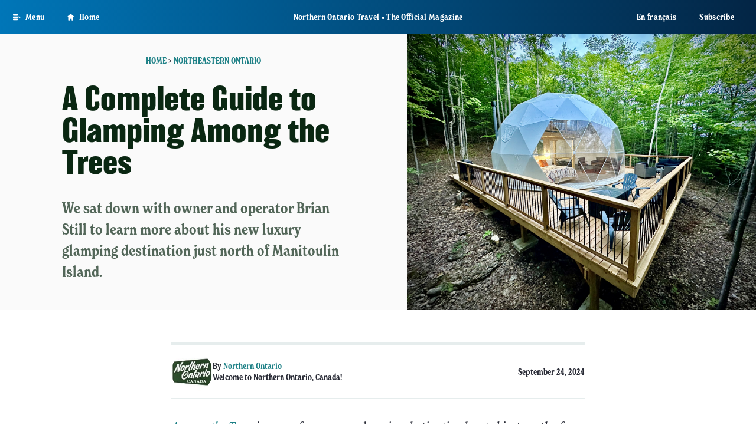

--- FILE ---
content_type: text/html; charset=UTF-8
request_url: https://northernontario.travel/northeastern-ontario/complete-guide-glamping-among-trees
body_size: 67073
content:
<!DOCTYPE html>
<html lang="en" dir="ltr" prefix="og: https://ogp.me/ns#">
<head>

    <meta charset="utf-8" /><script type="text/javascript">(window.NREUM||(NREUM={})).init={privacy:{cookies_enabled:true},ajax:{deny_list:["bam.nr-data.net"]},feature_flags:["soft_nav"],distributed_tracing:{enabled:true}};(window.NREUM||(NREUM={})).loader_config={agentID:"1134337100",accountID:"3964887",trustKey:"66686",xpid:"Vw8BVV5bDxABVFhQDwQPVFQI",licenseKey:"NRJS-b9cd3cfc86bdd15fc35",applicationID:"1092858209",browserID:"1134337100"};;/*! For license information please see nr-loader-spa-1.308.0.min.js.LICENSE.txt */
(()=>{var e,t,r={384:(e,t,r)=>{"use strict";r.d(t,{NT:()=>a,US:()=>u,Zm:()=>o,bQ:()=>d,dV:()=>c,pV:()=>l});var n=r(6154),i=r(1863),s=r(1910);const a={beacon:"bam.nr-data.net",errorBeacon:"bam.nr-data.net"};function o(){return n.gm.NREUM||(n.gm.NREUM={}),void 0===n.gm.newrelic&&(n.gm.newrelic=n.gm.NREUM),n.gm.NREUM}function c(){let e=o();return e.o||(e.o={ST:n.gm.setTimeout,SI:n.gm.setImmediate||n.gm.setInterval,CT:n.gm.clearTimeout,XHR:n.gm.XMLHttpRequest,REQ:n.gm.Request,EV:n.gm.Event,PR:n.gm.Promise,MO:n.gm.MutationObserver,FETCH:n.gm.fetch,WS:n.gm.WebSocket},(0,s.i)(...Object.values(e.o))),e}function d(e,t){let r=o();r.initializedAgents??={},t.initializedAt={ms:(0,i.t)(),date:new Date},r.initializedAgents[e]=t}function u(e,t){o()[e]=t}function l(){return function(){let e=o();const t=e.info||{};e.info={beacon:a.beacon,errorBeacon:a.errorBeacon,...t}}(),function(){let e=o();const t=e.init||{};e.init={...t}}(),c(),function(){let e=o();const t=e.loader_config||{};e.loader_config={...t}}(),o()}},782:(e,t,r)=>{"use strict";r.d(t,{T:()=>n});const n=r(860).K7.pageViewTiming},860:(e,t,r)=>{"use strict";r.d(t,{$J:()=>u,K7:()=>c,P3:()=>d,XX:()=>i,Yy:()=>o,df:()=>s,qY:()=>n,v4:()=>a});const n="events",i="jserrors",s="browser/blobs",a="rum",o="browser/logs",c={ajax:"ajax",genericEvents:"generic_events",jserrors:i,logging:"logging",metrics:"metrics",pageAction:"page_action",pageViewEvent:"page_view_event",pageViewTiming:"page_view_timing",sessionReplay:"session_replay",sessionTrace:"session_trace",softNav:"soft_navigations",spa:"spa"},d={[c.pageViewEvent]:1,[c.pageViewTiming]:2,[c.metrics]:3,[c.jserrors]:4,[c.spa]:5,[c.ajax]:6,[c.sessionTrace]:7,[c.softNav]:8,[c.sessionReplay]:9,[c.logging]:10,[c.genericEvents]:11},u={[c.pageViewEvent]:a,[c.pageViewTiming]:n,[c.ajax]:n,[c.spa]:n,[c.softNav]:n,[c.metrics]:i,[c.jserrors]:i,[c.sessionTrace]:s,[c.sessionReplay]:s,[c.logging]:o,[c.genericEvents]:"ins"}},944:(e,t,r)=>{"use strict";r.d(t,{R:()=>i});var n=r(3241);function i(e,t){"function"==typeof console.debug&&(console.debug("New Relic Warning: https://github.com/newrelic/newrelic-browser-agent/blob/main/docs/warning-codes.md#".concat(e),t),(0,n.W)({agentIdentifier:null,drained:null,type:"data",name:"warn",feature:"warn",data:{code:e,secondary:t}}))}},993:(e,t,r)=>{"use strict";r.d(t,{A$:()=>s,ET:()=>a,TZ:()=>o,p_:()=>i});var n=r(860);const i={ERROR:"ERROR",WARN:"WARN",INFO:"INFO",DEBUG:"DEBUG",TRACE:"TRACE"},s={OFF:0,ERROR:1,WARN:2,INFO:3,DEBUG:4,TRACE:5},a="log",o=n.K7.logging},1541:(e,t,r)=>{"use strict";r.d(t,{U:()=>i,f:()=>n});const n={MFE:"MFE",BA:"BA"};function i(e,t){if(2!==t?.harvestEndpointVersion)return{};const r=t.agentRef.runtime.appMetadata.agents[0].entityGuid;return e?{"source.id":e.id,"source.name":e.name,"source.type":e.type,"parent.id":e.parent?.id||r,"parent.type":e.parent?.type||n.BA}:{"entity.guid":r,appId:t.agentRef.info.applicationID}}},1687:(e,t,r)=>{"use strict";r.d(t,{Ak:()=>d,Ze:()=>h,x3:()=>u});var n=r(3241),i=r(7836),s=r(3606),a=r(860),o=r(2646);const c={};function d(e,t){const r={staged:!1,priority:a.P3[t]||0};l(e),c[e].get(t)||c[e].set(t,r)}function u(e,t){e&&c[e]&&(c[e].get(t)&&c[e].delete(t),p(e,t,!1),c[e].size&&f(e))}function l(e){if(!e)throw new Error("agentIdentifier required");c[e]||(c[e]=new Map)}function h(e="",t="feature",r=!1){if(l(e),!e||!c[e].get(t)||r)return p(e,t);c[e].get(t).staged=!0,f(e)}function f(e){const t=Array.from(c[e]);t.every(([e,t])=>t.staged)&&(t.sort((e,t)=>e[1].priority-t[1].priority),t.forEach(([t])=>{c[e].delete(t),p(e,t)}))}function p(e,t,r=!0){const a=e?i.ee.get(e):i.ee,c=s.i.handlers;if(!a.aborted&&a.backlog&&c){if((0,n.W)({agentIdentifier:e,type:"lifecycle",name:"drain",feature:t}),r){const e=a.backlog[t],r=c[t];if(r){for(let t=0;e&&t<e.length;++t)g(e[t],r);Object.entries(r).forEach(([e,t])=>{Object.values(t||{}).forEach(t=>{t[0]?.on&&t[0]?.context()instanceof o.y&&t[0].on(e,t[1])})})}}a.isolatedBacklog||delete c[t],a.backlog[t]=null,a.emit("drain-"+t,[])}}function g(e,t){var r=e[1];Object.values(t[r]||{}).forEach(t=>{var r=e[0];if(t[0]===r){var n=t[1],i=e[3],s=e[2];n.apply(i,s)}})}},1738:(e,t,r)=>{"use strict";r.d(t,{U:()=>f,Y:()=>h});var n=r(3241),i=r(9908),s=r(1863),a=r(944),o=r(5701),c=r(3969),d=r(8362),u=r(860),l=r(4261);function h(e,t,r,s){const h=s||r;!h||h[e]&&h[e]!==d.d.prototype[e]||(h[e]=function(){(0,i.p)(c.xV,["API/"+e+"/called"],void 0,u.K7.metrics,r.ee),(0,n.W)({agentIdentifier:r.agentIdentifier,drained:!!o.B?.[r.agentIdentifier],type:"data",name:"api",feature:l.Pl+e,data:{}});try{return t.apply(this,arguments)}catch(e){(0,a.R)(23,e)}})}function f(e,t,r,n,a){const o=e.info;null===r?delete o.jsAttributes[t]:o.jsAttributes[t]=r,(a||null===r)&&(0,i.p)(l.Pl+n,[(0,s.t)(),t,r],void 0,"session",e.ee)}},1741:(e,t,r)=>{"use strict";r.d(t,{W:()=>s});var n=r(944),i=r(4261);class s{#e(e,...t){if(this[e]!==s.prototype[e])return this[e](...t);(0,n.R)(35,e)}addPageAction(e,t){return this.#e(i.hG,e,t)}register(e){return this.#e(i.eY,e)}recordCustomEvent(e,t){return this.#e(i.fF,e,t)}setPageViewName(e,t){return this.#e(i.Fw,e,t)}setCustomAttribute(e,t,r){return this.#e(i.cD,e,t,r)}noticeError(e,t){return this.#e(i.o5,e,t)}setUserId(e,t=!1){return this.#e(i.Dl,e,t)}setApplicationVersion(e){return this.#e(i.nb,e)}setErrorHandler(e){return this.#e(i.bt,e)}addRelease(e,t){return this.#e(i.k6,e,t)}log(e,t){return this.#e(i.$9,e,t)}start(){return this.#e(i.d3)}finished(e){return this.#e(i.BL,e)}recordReplay(){return this.#e(i.CH)}pauseReplay(){return this.#e(i.Tb)}addToTrace(e){return this.#e(i.U2,e)}setCurrentRouteName(e){return this.#e(i.PA,e)}interaction(e){return this.#e(i.dT,e)}wrapLogger(e,t,r){return this.#e(i.Wb,e,t,r)}measure(e,t){return this.#e(i.V1,e,t)}consent(e){return this.#e(i.Pv,e)}}},1863:(e,t,r)=>{"use strict";function n(){return Math.floor(performance.now())}r.d(t,{t:()=>n})},1910:(e,t,r)=>{"use strict";r.d(t,{i:()=>s});var n=r(944);const i=new Map;function s(...e){return e.every(e=>{if(i.has(e))return i.get(e);const t="function"==typeof e?e.toString():"",r=t.includes("[native code]"),s=t.includes("nrWrapper");return r||s||(0,n.R)(64,e?.name||t),i.set(e,r),r})}},2555:(e,t,r)=>{"use strict";r.d(t,{D:()=>o,f:()=>a});var n=r(384),i=r(8122);const s={beacon:n.NT.beacon,errorBeacon:n.NT.errorBeacon,licenseKey:void 0,applicationID:void 0,sa:void 0,queueTime:void 0,applicationTime:void 0,ttGuid:void 0,user:void 0,account:void 0,product:void 0,extra:void 0,jsAttributes:{},userAttributes:void 0,atts:void 0,transactionName:void 0,tNamePlain:void 0};function a(e){try{return!!e.licenseKey&&!!e.errorBeacon&&!!e.applicationID}catch(e){return!1}}const o=e=>(0,i.a)(e,s)},2614:(e,t,r)=>{"use strict";r.d(t,{BB:()=>a,H3:()=>n,g:()=>d,iL:()=>c,tS:()=>o,uh:()=>i,wk:()=>s});const n="NRBA",i="SESSION",s=144e5,a=18e5,o={STARTED:"session-started",PAUSE:"session-pause",RESET:"session-reset",RESUME:"session-resume",UPDATE:"session-update"},c={SAME_TAB:"same-tab",CROSS_TAB:"cross-tab"},d={OFF:0,FULL:1,ERROR:2}},2646:(e,t,r)=>{"use strict";r.d(t,{y:()=>n});class n{constructor(e){this.contextId=e}}},2843:(e,t,r)=>{"use strict";r.d(t,{G:()=>s,u:()=>i});var n=r(3878);function i(e,t=!1,r,i){(0,n.DD)("visibilitychange",function(){if(t)return void("hidden"===document.visibilityState&&e());e(document.visibilityState)},r,i)}function s(e,t,r){(0,n.sp)("pagehide",e,t,r)}},3241:(e,t,r)=>{"use strict";r.d(t,{W:()=>s});var n=r(6154);const i="newrelic";function s(e={}){try{n.gm.dispatchEvent(new CustomEvent(i,{detail:e}))}catch(e){}}},3304:(e,t,r)=>{"use strict";r.d(t,{A:()=>s});var n=r(7836);const i=()=>{const e=new WeakSet;return(t,r)=>{if("object"==typeof r&&null!==r){if(e.has(r))return;e.add(r)}return r}};function s(e){try{return JSON.stringify(e,i())??""}catch(e){try{n.ee.emit("internal-error",[e])}catch(e){}return""}}},3333:(e,t,r)=>{"use strict";r.d(t,{$v:()=>u,TZ:()=>n,Xh:()=>c,Zp:()=>i,kd:()=>d,mq:()=>o,nf:()=>a,qN:()=>s});const n=r(860).K7.genericEvents,i=["auxclick","click","copy","keydown","paste","scrollend"],s=["focus","blur"],a=4,o=1e3,c=2e3,d=["PageAction","UserAction","BrowserPerformance"],u={RESOURCES:"experimental.resources",REGISTER:"register"}},3434:(e,t,r)=>{"use strict";r.d(t,{Jt:()=>s,YM:()=>d});var n=r(7836),i=r(5607);const s="nr@original:".concat(i.W),a=50;var o=Object.prototype.hasOwnProperty,c=!1;function d(e,t){return e||(e=n.ee),r.inPlace=function(e,t,n,i,s){n||(n="");const a="-"===n.charAt(0);for(let o=0;o<t.length;o++){const c=t[o],d=e[c];l(d)||(e[c]=r(d,a?c+n:n,i,c,s))}},r.flag=s,r;function r(t,r,n,c,d){return l(t)?t:(r||(r=""),nrWrapper[s]=t,function(e,t,r){if(Object.defineProperty&&Object.keys)try{return Object.keys(e).forEach(function(r){Object.defineProperty(t,r,{get:function(){return e[r]},set:function(t){return e[r]=t,t}})}),t}catch(e){u([e],r)}for(var n in e)o.call(e,n)&&(t[n]=e[n])}(t,nrWrapper,e),nrWrapper);function nrWrapper(){var s,o,l,h;let f;try{o=this,s=[...arguments],l="function"==typeof n?n(s,o):n||{}}catch(t){u([t,"",[s,o,c],l],e)}i(r+"start",[s,o,c],l,d);const p=performance.now();let g;try{return h=t.apply(o,s),g=performance.now(),h}catch(e){throw g=performance.now(),i(r+"err",[s,o,e],l,d),f=e,f}finally{const e=g-p,t={start:p,end:g,duration:e,isLongTask:e>=a,methodName:c,thrownError:f};t.isLongTask&&i("long-task",[t,o],l,d),i(r+"end",[s,o,h],l,d)}}}function i(r,n,i,s){if(!c||t){var a=c;c=!0;try{e.emit(r,n,i,t,s)}catch(t){u([t,r,n,i],e)}c=a}}}function u(e,t){t||(t=n.ee);try{t.emit("internal-error",e)}catch(e){}}function l(e){return!(e&&"function"==typeof e&&e.apply&&!e[s])}},3606:(e,t,r)=>{"use strict";r.d(t,{i:()=>s});var n=r(9908);s.on=a;var i=s.handlers={};function s(e,t,r,s){a(s||n.d,i,e,t,r)}function a(e,t,r,i,s){s||(s="feature"),e||(e=n.d);var a=t[s]=t[s]||{};(a[r]=a[r]||[]).push([e,i])}},3738:(e,t,r)=>{"use strict";r.d(t,{He:()=>i,Kp:()=>o,Lc:()=>d,Rz:()=>u,TZ:()=>n,bD:()=>s,d3:()=>a,jx:()=>l,sl:()=>h,uP:()=>c});const n=r(860).K7.sessionTrace,i="bstResource",s="resource",a="-start",o="-end",c="fn"+a,d="fn"+o,u="pushState",l=1e3,h=3e4},3785:(e,t,r)=>{"use strict";r.d(t,{R:()=>c,b:()=>d});var n=r(9908),i=r(1863),s=r(860),a=r(3969),o=r(993);function c(e,t,r={},c=o.p_.INFO,d=!0,u,l=(0,i.t)()){(0,n.p)(a.xV,["API/logging/".concat(c.toLowerCase(),"/called")],void 0,s.K7.metrics,e),(0,n.p)(o.ET,[l,t,r,c,d,u],void 0,s.K7.logging,e)}function d(e){return"string"==typeof e&&Object.values(o.p_).some(t=>t===e.toUpperCase().trim())}},3878:(e,t,r)=>{"use strict";function n(e,t){return{capture:e,passive:!1,signal:t}}function i(e,t,r=!1,i){window.addEventListener(e,t,n(r,i))}function s(e,t,r=!1,i){document.addEventListener(e,t,n(r,i))}r.d(t,{DD:()=>s,jT:()=>n,sp:()=>i})},3962:(e,t,r)=>{"use strict";r.d(t,{AM:()=>a,O2:()=>l,OV:()=>s,Qu:()=>h,TZ:()=>c,ih:()=>f,pP:()=>o,t1:()=>u,tC:()=>i,wD:()=>d});var n=r(860);const i=["click","keydown","submit"],s="popstate",a="api",o="initialPageLoad",c=n.K7.softNav,d=5e3,u=500,l={INITIAL_PAGE_LOAD:"",ROUTE_CHANGE:1,UNSPECIFIED:2},h={INTERACTION:1,AJAX:2,CUSTOM_END:3,CUSTOM_TRACER:4},f={IP:"in progress",PF:"pending finish",FIN:"finished",CAN:"cancelled"}},3969:(e,t,r)=>{"use strict";r.d(t,{TZ:()=>n,XG:()=>o,rs:()=>i,xV:()=>a,z_:()=>s});const n=r(860).K7.metrics,i="sm",s="cm",a="storeSupportabilityMetrics",o="storeEventMetrics"},4234:(e,t,r)=>{"use strict";r.d(t,{W:()=>s});var n=r(7836),i=r(1687);class s{constructor(e,t){this.agentIdentifier=e,this.ee=n.ee.get(e),this.featureName=t,this.blocked=!1}deregisterDrain(){(0,i.x3)(this.agentIdentifier,this.featureName)}}},4261:(e,t,r)=>{"use strict";r.d(t,{$9:()=>u,BL:()=>c,CH:()=>p,Dl:()=>R,Fw:()=>w,PA:()=>v,Pl:()=>n,Pv:()=>A,Tb:()=>h,U2:()=>a,V1:()=>E,Wb:()=>T,bt:()=>y,cD:()=>b,d3:()=>x,dT:()=>d,eY:()=>g,fF:()=>f,hG:()=>s,hw:()=>i,k6:()=>o,nb:()=>m,o5:()=>l});const n="api-",i=n+"ixn-",s="addPageAction",a="addToTrace",o="addRelease",c="finished",d="interaction",u="log",l="noticeError",h="pauseReplay",f="recordCustomEvent",p="recordReplay",g="register",m="setApplicationVersion",v="setCurrentRouteName",b="setCustomAttribute",y="setErrorHandler",w="setPageViewName",R="setUserId",x="start",T="wrapLogger",E="measure",A="consent"},5205:(e,t,r)=>{"use strict";r.d(t,{j:()=>S});var n=r(384),i=r(1741);var s=r(2555),a=r(3333);const o=e=>{if(!e||"string"!=typeof e)return!1;try{document.createDocumentFragment().querySelector(e)}catch{return!1}return!0};var c=r(2614),d=r(944),u=r(8122);const l="[data-nr-mask]",h=e=>(0,u.a)(e,(()=>{const e={feature_flags:[],experimental:{allow_registered_children:!1,resources:!1},mask_selector:"*",block_selector:"[data-nr-block]",mask_input_options:{color:!1,date:!1,"datetime-local":!1,email:!1,month:!1,number:!1,range:!1,search:!1,tel:!1,text:!1,time:!1,url:!1,week:!1,textarea:!1,select:!1,password:!0}};return{ajax:{deny_list:void 0,block_internal:!0,enabled:!0,autoStart:!0},api:{get allow_registered_children(){return e.feature_flags.includes(a.$v.REGISTER)||e.experimental.allow_registered_children},set allow_registered_children(t){e.experimental.allow_registered_children=t},duplicate_registered_data:!1},browser_consent_mode:{enabled:!1},distributed_tracing:{enabled:void 0,exclude_newrelic_header:void 0,cors_use_newrelic_header:void 0,cors_use_tracecontext_headers:void 0,allowed_origins:void 0},get feature_flags(){return e.feature_flags},set feature_flags(t){e.feature_flags=t},generic_events:{enabled:!0,autoStart:!0},harvest:{interval:30},jserrors:{enabled:!0,autoStart:!0},logging:{enabled:!0,autoStart:!0},metrics:{enabled:!0,autoStart:!0},obfuscate:void 0,page_action:{enabled:!0},page_view_event:{enabled:!0,autoStart:!0},page_view_timing:{enabled:!0,autoStart:!0},performance:{capture_marks:!1,capture_measures:!1,capture_detail:!0,resources:{get enabled(){return e.feature_flags.includes(a.$v.RESOURCES)||e.experimental.resources},set enabled(t){e.experimental.resources=t},asset_types:[],first_party_domains:[],ignore_newrelic:!0}},privacy:{cookies_enabled:!0},proxy:{assets:void 0,beacon:void 0},session:{expiresMs:c.wk,inactiveMs:c.BB},session_replay:{autoStart:!0,enabled:!1,preload:!1,sampling_rate:10,error_sampling_rate:100,collect_fonts:!1,inline_images:!1,fix_stylesheets:!0,mask_all_inputs:!0,get mask_text_selector(){return e.mask_selector},set mask_text_selector(t){o(t)?e.mask_selector="".concat(t,",").concat(l):""===t||null===t?e.mask_selector=l:(0,d.R)(5,t)},get block_class(){return"nr-block"},get ignore_class(){return"nr-ignore"},get mask_text_class(){return"nr-mask"},get block_selector(){return e.block_selector},set block_selector(t){o(t)?e.block_selector+=",".concat(t):""!==t&&(0,d.R)(6,t)},get mask_input_options(){return e.mask_input_options},set mask_input_options(t){t&&"object"==typeof t?e.mask_input_options={...t,password:!0}:(0,d.R)(7,t)}},session_trace:{enabled:!0,autoStart:!0},soft_navigations:{enabled:!0,autoStart:!0},spa:{enabled:!0,autoStart:!0},ssl:void 0,user_actions:{enabled:!0,elementAttributes:["id","className","tagName","type"]}}})());var f=r(6154),p=r(9324);let g=0;const m={buildEnv:p.F3,distMethod:p.Xs,version:p.xv,originTime:f.WN},v={consented:!1},b={appMetadata:{},get consented(){return this.session?.state?.consent||v.consented},set consented(e){v.consented=e},customTransaction:void 0,denyList:void 0,disabled:!1,harvester:void 0,isolatedBacklog:!1,isRecording:!1,loaderType:void 0,maxBytes:3e4,obfuscator:void 0,onerror:void 0,ptid:void 0,releaseIds:{},session:void 0,timeKeeper:void 0,registeredEntities:[],jsAttributesMetadata:{bytes:0},get harvestCount(){return++g}},y=e=>{const t=(0,u.a)(e,b),r=Object.keys(m).reduce((e,t)=>(e[t]={value:m[t],writable:!1,configurable:!0,enumerable:!0},e),{});return Object.defineProperties(t,r)};var w=r(5701);const R=e=>{const t=e.startsWith("http");e+="/",r.p=t?e:"https://"+e};var x=r(7836),T=r(3241);const E={accountID:void 0,trustKey:void 0,agentID:void 0,licenseKey:void 0,applicationID:void 0,xpid:void 0},A=e=>(0,u.a)(e,E),_=new Set;function S(e,t={},r,a){let{init:o,info:c,loader_config:d,runtime:u={},exposed:l=!0}=t;if(!c){const e=(0,n.pV)();o=e.init,c=e.info,d=e.loader_config}e.init=h(o||{}),e.loader_config=A(d||{}),c.jsAttributes??={},f.bv&&(c.jsAttributes.isWorker=!0),e.info=(0,s.D)(c);const p=e.init,g=[c.beacon,c.errorBeacon];_.has(e.agentIdentifier)||(p.proxy.assets&&(R(p.proxy.assets),g.push(p.proxy.assets)),p.proxy.beacon&&g.push(p.proxy.beacon),e.beacons=[...g],function(e){const t=(0,n.pV)();Object.getOwnPropertyNames(i.W.prototype).forEach(r=>{const n=i.W.prototype[r];if("function"!=typeof n||"constructor"===n)return;let s=t[r];e[r]&&!1!==e.exposed&&"micro-agent"!==e.runtime?.loaderType&&(t[r]=(...t)=>{const n=e[r](...t);return s?s(...t):n})})}(e),(0,n.US)("activatedFeatures",w.B)),u.denyList=[...p.ajax.deny_list||[],...p.ajax.block_internal?g:[]],u.ptid=e.agentIdentifier,u.loaderType=r,e.runtime=y(u),_.has(e.agentIdentifier)||(e.ee=x.ee.get(e.agentIdentifier),e.exposed=l,(0,T.W)({agentIdentifier:e.agentIdentifier,drained:!!w.B?.[e.agentIdentifier],type:"lifecycle",name:"initialize",feature:void 0,data:e.config})),_.add(e.agentIdentifier)}},5270:(e,t,r)=>{"use strict";r.d(t,{Aw:()=>a,SR:()=>s,rF:()=>o});var n=r(384),i=r(7767);function s(e){return!!(0,n.dV)().o.MO&&(0,i.V)(e)&&!0===e?.session_trace.enabled}function a(e){return!0===e?.session_replay.preload&&s(e)}function o(e,t){try{if("string"==typeof t?.type){if("password"===t.type.toLowerCase())return"*".repeat(e?.length||0);if(void 0!==t?.dataset?.nrUnmask||t?.classList?.contains("nr-unmask"))return e}}catch(e){}return"string"==typeof e?e.replace(/[\S]/g,"*"):"*".repeat(e?.length||0)}},5289:(e,t,r)=>{"use strict";r.d(t,{GG:()=>a,Qr:()=>c,sB:()=>o});var n=r(3878),i=r(6389);function s(){return"undefined"==typeof document||"complete"===document.readyState}function a(e,t){if(s())return e();const r=(0,i.J)(e),a=setInterval(()=>{s()&&(clearInterval(a),r())},500);(0,n.sp)("load",r,t)}function o(e){if(s())return e();(0,n.DD)("DOMContentLoaded",e)}function c(e){if(s())return e();(0,n.sp)("popstate",e)}},5607:(e,t,r)=>{"use strict";r.d(t,{W:()=>n});const n=(0,r(9566).bz)()},5701:(e,t,r)=>{"use strict";r.d(t,{B:()=>s,t:()=>a});var n=r(3241);const i=new Set,s={};function a(e,t){const r=t.agentIdentifier;s[r]??={},e&&"object"==typeof e&&(i.has(r)||(t.ee.emit("rumresp",[e]),s[r]=e,i.add(r),(0,n.W)({agentIdentifier:r,loaded:!0,drained:!0,type:"lifecycle",name:"load",feature:void 0,data:e})))}},6154:(e,t,r)=>{"use strict";r.d(t,{OF:()=>d,RI:()=>i,WN:()=>h,bv:()=>s,eN:()=>f,gm:()=>a,lR:()=>l,m:()=>c,mw:()=>o,sb:()=>u});var n=r(1863);const i="undefined"!=typeof window&&!!window.document,s="undefined"!=typeof WorkerGlobalScope&&("undefined"!=typeof self&&self instanceof WorkerGlobalScope&&self.navigator instanceof WorkerNavigator||"undefined"!=typeof globalThis&&globalThis instanceof WorkerGlobalScope&&globalThis.navigator instanceof WorkerNavigator),a=i?window:"undefined"!=typeof WorkerGlobalScope&&("undefined"!=typeof self&&self instanceof WorkerGlobalScope&&self||"undefined"!=typeof globalThis&&globalThis instanceof WorkerGlobalScope&&globalThis),o=Boolean("hidden"===a?.document?.visibilityState),c=""+a?.location,d=/iPad|iPhone|iPod/.test(a.navigator?.userAgent),u=d&&"undefined"==typeof SharedWorker,l=(()=>{const e=a.navigator?.userAgent?.match(/Firefox[/\s](\d+\.\d+)/);return Array.isArray(e)&&e.length>=2?+e[1]:0})(),h=Date.now()-(0,n.t)(),f=()=>"undefined"!=typeof PerformanceNavigationTiming&&a?.performance?.getEntriesByType("navigation")?.[0]?.responseStart},6344:(e,t,r)=>{"use strict";r.d(t,{BB:()=>u,Qb:()=>l,TZ:()=>i,Ug:()=>a,Vh:()=>s,_s:()=>o,bc:()=>d,yP:()=>c});var n=r(2614);const i=r(860).K7.sessionReplay,s="errorDuringReplay",a=.12,o={DomContentLoaded:0,Load:1,FullSnapshot:2,IncrementalSnapshot:3,Meta:4,Custom:5},c={[n.g.ERROR]:15e3,[n.g.FULL]:3e5,[n.g.OFF]:0},d={RESET:{message:"Session was reset",sm:"Reset"},IMPORT:{message:"Recorder failed to import",sm:"Import"},TOO_MANY:{message:"429: Too Many Requests",sm:"Too-Many"},TOO_BIG:{message:"Payload was too large",sm:"Too-Big"},CROSS_TAB:{message:"Session Entity was set to OFF on another tab",sm:"Cross-Tab"},ENTITLEMENTS:{message:"Session Replay is not allowed and will not be started",sm:"Entitlement"}},u=5e3,l={API:"api",RESUME:"resume",SWITCH_TO_FULL:"switchToFull",INITIALIZE:"initialize",PRELOAD:"preload"}},6389:(e,t,r)=>{"use strict";function n(e,t=500,r={}){const n=r?.leading||!1;let i;return(...r)=>{n&&void 0===i&&(e.apply(this,r),i=setTimeout(()=>{i=clearTimeout(i)},t)),n||(clearTimeout(i),i=setTimeout(()=>{e.apply(this,r)},t))}}function i(e){let t=!1;return(...r)=>{t||(t=!0,e.apply(this,r))}}r.d(t,{J:()=>i,s:()=>n})},6630:(e,t,r)=>{"use strict";r.d(t,{T:()=>n});const n=r(860).K7.pageViewEvent},6774:(e,t,r)=>{"use strict";r.d(t,{T:()=>n});const n=r(860).K7.jserrors},7295:(e,t,r)=>{"use strict";r.d(t,{Xv:()=>a,gX:()=>i,iW:()=>s});var n=[];function i(e){if(!e||s(e))return!1;if(0===n.length)return!0;if("*"===n[0].hostname)return!1;for(var t=0;t<n.length;t++){var r=n[t];if(r.hostname.test(e.hostname)&&r.pathname.test(e.pathname))return!1}return!0}function s(e){return void 0===e.hostname}function a(e){if(n=[],e&&e.length)for(var t=0;t<e.length;t++){let r=e[t];if(!r)continue;if("*"===r)return void(n=[{hostname:"*"}]);0===r.indexOf("http://")?r=r.substring(7):0===r.indexOf("https://")&&(r=r.substring(8));const i=r.indexOf("/");let s,a;i>0?(s=r.substring(0,i),a=r.substring(i)):(s=r,a="*");let[c]=s.split(":");n.push({hostname:o(c),pathname:o(a,!0)})}}function o(e,t=!1){const r=e.replace(/[.+?^${}()|[\]\\]/g,e=>"\\"+e).replace(/\*/g,".*?");return new RegExp((t?"^":"")+r+"$")}},7485:(e,t,r)=>{"use strict";r.d(t,{D:()=>i});var n=r(6154);function i(e){if(0===(e||"").indexOf("data:"))return{protocol:"data"};try{const t=new URL(e,location.href),r={port:t.port,hostname:t.hostname,pathname:t.pathname,search:t.search,protocol:t.protocol.slice(0,t.protocol.indexOf(":")),sameOrigin:t.protocol===n.gm?.location?.protocol&&t.host===n.gm?.location?.host};return r.port&&""!==r.port||("http:"===t.protocol&&(r.port="80"),"https:"===t.protocol&&(r.port="443")),r.pathname&&""!==r.pathname?r.pathname.startsWith("/")||(r.pathname="/".concat(r.pathname)):r.pathname="/",r}catch(e){return{}}}},7699:(e,t,r)=>{"use strict";r.d(t,{It:()=>s,KC:()=>o,No:()=>i,qh:()=>a});var n=r(860);const i=16e3,s=1e6,a="SESSION_ERROR",o={[n.K7.logging]:!0,[n.K7.genericEvents]:!1,[n.K7.jserrors]:!1,[n.K7.ajax]:!1}},7767:(e,t,r)=>{"use strict";r.d(t,{V:()=>i});var n=r(6154);const i=e=>n.RI&&!0===e?.privacy.cookies_enabled},7836:(e,t,r)=>{"use strict";r.d(t,{P:()=>o,ee:()=>c});var n=r(384),i=r(8990),s=r(2646),a=r(5607);const o="nr@context:".concat(a.W),c=function e(t,r){var n={},a={},u={},l=!1;try{l=16===r.length&&d.initializedAgents?.[r]?.runtime.isolatedBacklog}catch(e){}var h={on:p,addEventListener:p,removeEventListener:function(e,t){var r=n[e];if(!r)return;for(var i=0;i<r.length;i++)r[i]===t&&r.splice(i,1)},emit:function(e,r,n,i,s){!1!==s&&(s=!0);if(c.aborted&&!i)return;t&&s&&t.emit(e,r,n);var o=f(n);g(e).forEach(e=>{e.apply(o,r)});var d=v()[a[e]];d&&d.push([h,e,r,o]);return o},get:m,listeners:g,context:f,buffer:function(e,t){const r=v();if(t=t||"feature",h.aborted)return;Object.entries(e||{}).forEach(([e,n])=>{a[n]=t,t in r||(r[t]=[])})},abort:function(){h._aborted=!0,Object.keys(h.backlog).forEach(e=>{delete h.backlog[e]})},isBuffering:function(e){return!!v()[a[e]]},debugId:r,backlog:l?{}:t&&"object"==typeof t.backlog?t.backlog:{},isolatedBacklog:l};return Object.defineProperty(h,"aborted",{get:()=>{let e=h._aborted||!1;return e||(t&&(e=t.aborted),e)}}),h;function f(e){return e&&e instanceof s.y?e:e?(0,i.I)(e,o,()=>new s.y(o)):new s.y(o)}function p(e,t){n[e]=g(e).concat(t)}function g(e){return n[e]||[]}function m(t){return u[t]=u[t]||e(h,t)}function v(){return h.backlog}}(void 0,"globalEE"),d=(0,n.Zm)();d.ee||(d.ee=c)},8122:(e,t,r)=>{"use strict";r.d(t,{a:()=>i});var n=r(944);function i(e,t){try{if(!e||"object"!=typeof e)return(0,n.R)(3);if(!t||"object"!=typeof t)return(0,n.R)(4);const r=Object.create(Object.getPrototypeOf(t),Object.getOwnPropertyDescriptors(t)),s=0===Object.keys(r).length?e:r;for(let a in s)if(void 0!==e[a])try{if(null===e[a]){r[a]=null;continue}Array.isArray(e[a])&&Array.isArray(t[a])?r[a]=Array.from(new Set([...e[a],...t[a]])):"object"==typeof e[a]&&"object"==typeof t[a]?r[a]=i(e[a],t[a]):r[a]=e[a]}catch(e){r[a]||(0,n.R)(1,e)}return r}catch(e){(0,n.R)(2,e)}}},8139:(e,t,r)=>{"use strict";r.d(t,{u:()=>h});var n=r(7836),i=r(3434),s=r(8990),a=r(6154);const o={},c=a.gm.XMLHttpRequest,d="addEventListener",u="removeEventListener",l="nr@wrapped:".concat(n.P);function h(e){var t=function(e){return(e||n.ee).get("events")}(e);if(o[t.debugId]++)return t;o[t.debugId]=1;var r=(0,i.YM)(t,!0);function h(e){r.inPlace(e,[d,u],"-",p)}function p(e,t){return e[1]}return"getPrototypeOf"in Object&&(a.RI&&f(document,h),c&&f(c.prototype,h),f(a.gm,h)),t.on(d+"-start",function(e,t){var n=e[1];if(null!==n&&("function"==typeof n||"object"==typeof n)&&"newrelic"!==e[0]){var i=(0,s.I)(n,l,function(){var e={object:function(){if("function"!=typeof n.handleEvent)return;return n.handleEvent.apply(n,arguments)},function:n}[typeof n];return e?r(e,"fn-",null,e.name||"anonymous"):n});this.wrapped=e[1]=i}}),t.on(u+"-start",function(e){e[1]=this.wrapped||e[1]}),t}function f(e,t,...r){let n=e;for(;"object"==typeof n&&!Object.prototype.hasOwnProperty.call(n,d);)n=Object.getPrototypeOf(n);n&&t(n,...r)}},8362:(e,t,r)=>{"use strict";r.d(t,{d:()=>s});var n=r(9566),i=r(1741);class s extends i.W{agentIdentifier=(0,n.LA)(16)}},8374:(e,t,r)=>{r.nc=(()=>{try{return document?.currentScript?.nonce}catch(e){}return""})()},8990:(e,t,r)=>{"use strict";r.d(t,{I:()=>i});var n=Object.prototype.hasOwnProperty;function i(e,t,r){if(n.call(e,t))return e[t];var i=r();if(Object.defineProperty&&Object.keys)try{return Object.defineProperty(e,t,{value:i,writable:!0,enumerable:!1}),i}catch(e){}return e[t]=i,i}},9119:(e,t,r)=>{"use strict";r.d(t,{L:()=>s});var n=/([^?#]*)[^#]*(#[^?]*|$).*/,i=/([^?#]*)().*/;function s(e,t){return e?e.replace(t?n:i,"$1$2"):e}},9300:(e,t,r)=>{"use strict";r.d(t,{T:()=>n});const n=r(860).K7.ajax},9324:(e,t,r)=>{"use strict";r.d(t,{AJ:()=>a,F3:()=>i,Xs:()=>s,Yq:()=>o,xv:()=>n});const n="1.308.0",i="PROD",s="CDN",a="@newrelic/rrweb",o="1.0.1"},9566:(e,t,r)=>{"use strict";r.d(t,{LA:()=>o,ZF:()=>c,bz:()=>a,el:()=>d});var n=r(6154);const i="xxxxxxxx-xxxx-4xxx-yxxx-xxxxxxxxxxxx";function s(e,t){return e?15&e[t]:16*Math.random()|0}function a(){const e=n.gm?.crypto||n.gm?.msCrypto;let t,r=0;return e&&e.getRandomValues&&(t=e.getRandomValues(new Uint8Array(30))),i.split("").map(e=>"x"===e?s(t,r++).toString(16):"y"===e?(3&s()|8).toString(16):e).join("")}function o(e){const t=n.gm?.crypto||n.gm?.msCrypto;let r,i=0;t&&t.getRandomValues&&(r=t.getRandomValues(new Uint8Array(e)));const a=[];for(var o=0;o<e;o++)a.push(s(r,i++).toString(16));return a.join("")}function c(){return o(16)}function d(){return o(32)}},9908:(e,t,r)=>{"use strict";r.d(t,{d:()=>n,p:()=>i});var n=r(7836).ee.get("handle");function i(e,t,r,i,s){s?(s.buffer([e],i),s.emit(e,t,r)):(n.buffer([e],i),n.emit(e,t,r))}}},n={};function i(e){var t=n[e];if(void 0!==t)return t.exports;var s=n[e]={exports:{}};return r[e](s,s.exports,i),s.exports}i.m=r,i.d=(e,t)=>{for(var r in t)i.o(t,r)&&!i.o(e,r)&&Object.defineProperty(e,r,{enumerable:!0,get:t[r]})},i.f={},i.e=e=>Promise.all(Object.keys(i.f).reduce((t,r)=>(i.f[r](e,t),t),[])),i.u=e=>({212:"nr-spa-compressor",249:"nr-spa-recorder",478:"nr-spa"}[e]+"-1.308.0.min.js"),i.o=(e,t)=>Object.prototype.hasOwnProperty.call(e,t),e={},t="NRBA-1.308.0.PROD:",i.l=(r,n,s,a)=>{if(e[r])e[r].push(n);else{var o,c;if(void 0!==s)for(var d=document.getElementsByTagName("script"),u=0;u<d.length;u++){var l=d[u];if(l.getAttribute("src")==r||l.getAttribute("data-webpack")==t+s){o=l;break}}if(!o){c=!0;var h={478:"sha512-RSfSVnmHk59T/uIPbdSE0LPeqcEdF4/+XhfJdBuccH5rYMOEZDhFdtnh6X6nJk7hGpzHd9Ujhsy7lZEz/ORYCQ==",249:"sha512-ehJXhmntm85NSqW4MkhfQqmeKFulra3klDyY0OPDUE+sQ3GokHlPh1pmAzuNy//3j4ac6lzIbmXLvGQBMYmrkg==",212:"sha512-B9h4CR46ndKRgMBcK+j67uSR2RCnJfGefU+A7FrgR/k42ovXy5x/MAVFiSvFxuVeEk/pNLgvYGMp1cBSK/G6Fg=="};(o=document.createElement("script")).charset="utf-8",i.nc&&o.setAttribute("nonce",i.nc),o.setAttribute("data-webpack",t+s),o.src=r,0!==o.src.indexOf(window.location.origin+"/")&&(o.crossOrigin="anonymous"),h[a]&&(o.integrity=h[a])}e[r]=[n];var f=(t,n)=>{o.onerror=o.onload=null,clearTimeout(p);var i=e[r];if(delete e[r],o.parentNode&&o.parentNode.removeChild(o),i&&i.forEach(e=>e(n)),t)return t(n)},p=setTimeout(f.bind(null,void 0,{type:"timeout",target:o}),12e4);o.onerror=f.bind(null,o.onerror),o.onload=f.bind(null,o.onload),c&&document.head.appendChild(o)}},i.r=e=>{"undefined"!=typeof Symbol&&Symbol.toStringTag&&Object.defineProperty(e,Symbol.toStringTag,{value:"Module"}),Object.defineProperty(e,"__esModule",{value:!0})},i.p="https://js-agent.newrelic.com/",(()=>{var e={38:0,788:0};i.f.j=(t,r)=>{var n=i.o(e,t)?e[t]:void 0;if(0!==n)if(n)r.push(n[2]);else{var s=new Promise((r,i)=>n=e[t]=[r,i]);r.push(n[2]=s);var a=i.p+i.u(t),o=new Error;i.l(a,r=>{if(i.o(e,t)&&(0!==(n=e[t])&&(e[t]=void 0),n)){var s=r&&("load"===r.type?"missing":r.type),a=r&&r.target&&r.target.src;o.message="Loading chunk "+t+" failed: ("+s+": "+a+")",o.name="ChunkLoadError",o.type=s,o.request=a,n[1](o)}},"chunk-"+t,t)}};var t=(t,r)=>{var n,s,[a,o,c]=r,d=0;if(a.some(t=>0!==e[t])){for(n in o)i.o(o,n)&&(i.m[n]=o[n]);if(c)c(i)}for(t&&t(r);d<a.length;d++)s=a[d],i.o(e,s)&&e[s]&&e[s][0](),e[s]=0},r=self["webpackChunk:NRBA-1.308.0.PROD"]=self["webpackChunk:NRBA-1.308.0.PROD"]||[];r.forEach(t.bind(null,0)),r.push=t.bind(null,r.push.bind(r))})(),(()=>{"use strict";i(8374);var e=i(8362),t=i(860);const r=Object.values(t.K7);var n=i(5205);var s=i(9908),a=i(1863),o=i(4261),c=i(1738);var d=i(1687),u=i(4234),l=i(5289),h=i(6154),f=i(944),p=i(5270),g=i(7767),m=i(6389),v=i(7699);class b extends u.W{constructor(e,t){super(e.agentIdentifier,t),this.agentRef=e,this.abortHandler=void 0,this.featAggregate=void 0,this.loadedSuccessfully=void 0,this.onAggregateImported=new Promise(e=>{this.loadedSuccessfully=e}),this.deferred=Promise.resolve(),!1===e.init[this.featureName].autoStart?this.deferred=new Promise((t,r)=>{this.ee.on("manual-start-all",(0,m.J)(()=>{(0,d.Ak)(e.agentIdentifier,this.featureName),t()}))}):(0,d.Ak)(e.agentIdentifier,t)}importAggregator(e,t,r={}){if(this.featAggregate)return;const n=async()=>{let n;await this.deferred;try{if((0,g.V)(e.init)){const{setupAgentSession:t}=await i.e(478).then(i.bind(i,8766));n=t(e)}}catch(e){(0,f.R)(20,e),this.ee.emit("internal-error",[e]),(0,s.p)(v.qh,[e],void 0,this.featureName,this.ee)}try{if(!this.#t(this.featureName,n,e.init))return(0,d.Ze)(this.agentIdentifier,this.featureName),void this.loadedSuccessfully(!1);const{Aggregate:i}=await t();this.featAggregate=new i(e,r),e.runtime.harvester.initializedAggregates.push(this.featAggregate),this.loadedSuccessfully(!0)}catch(e){(0,f.R)(34,e),this.abortHandler?.(),(0,d.Ze)(this.agentIdentifier,this.featureName,!0),this.loadedSuccessfully(!1),this.ee&&this.ee.abort()}};h.RI?(0,l.GG)(()=>n(),!0):n()}#t(e,r,n){if(this.blocked)return!1;switch(e){case t.K7.sessionReplay:return(0,p.SR)(n)&&!!r;case t.K7.sessionTrace:return!!r;default:return!0}}}var y=i(6630),w=i(2614),R=i(3241);class x extends b{static featureName=y.T;constructor(e){var t;super(e,y.T),this.setupInspectionEvents(e.agentIdentifier),t=e,(0,c.Y)(o.Fw,function(e,r){"string"==typeof e&&("/"!==e.charAt(0)&&(e="/"+e),t.runtime.customTransaction=(r||"http://custom.transaction")+e,(0,s.p)(o.Pl+o.Fw,[(0,a.t)()],void 0,void 0,t.ee))},t),this.importAggregator(e,()=>i.e(478).then(i.bind(i,2467)))}setupInspectionEvents(e){const t=(t,r)=>{t&&(0,R.W)({agentIdentifier:e,timeStamp:t.timeStamp,loaded:"complete"===t.target.readyState,type:"window",name:r,data:t.target.location+""})};(0,l.sB)(e=>{t(e,"DOMContentLoaded")}),(0,l.GG)(e=>{t(e,"load")}),(0,l.Qr)(e=>{t(e,"navigate")}),this.ee.on(w.tS.UPDATE,(t,r)=>{(0,R.W)({agentIdentifier:e,type:"lifecycle",name:"session",data:r})})}}var T=i(384);class E extends e.d{constructor(e){var t;(super(),h.gm)?(this.features={},(0,T.bQ)(this.agentIdentifier,this),this.desiredFeatures=new Set(e.features||[]),this.desiredFeatures.add(x),(0,n.j)(this,e,e.loaderType||"agent"),t=this,(0,c.Y)(o.cD,function(e,r,n=!1){if("string"==typeof e){if(["string","number","boolean"].includes(typeof r)||null===r)return(0,c.U)(t,e,r,o.cD,n);(0,f.R)(40,typeof r)}else(0,f.R)(39,typeof e)},t),function(e){(0,c.Y)(o.Dl,function(t,r=!1){if("string"!=typeof t&&null!==t)return void(0,f.R)(41,typeof t);const n=e.info.jsAttributes["enduser.id"];r&&null!=n&&n!==t?(0,s.p)(o.Pl+"setUserIdAndResetSession",[t],void 0,"session",e.ee):(0,c.U)(e,"enduser.id",t,o.Dl,!0)},e)}(this),function(e){(0,c.Y)(o.nb,function(t){if("string"==typeof t||null===t)return(0,c.U)(e,"application.version",t,o.nb,!1);(0,f.R)(42,typeof t)},e)}(this),function(e){(0,c.Y)(o.d3,function(){e.ee.emit("manual-start-all")},e)}(this),function(e){(0,c.Y)(o.Pv,function(t=!0){if("boolean"==typeof t){if((0,s.p)(o.Pl+o.Pv,[t],void 0,"session",e.ee),e.runtime.consented=t,t){const t=e.features.page_view_event;t.onAggregateImported.then(e=>{const r=t.featAggregate;e&&!r.sentRum&&r.sendRum()})}}else(0,f.R)(65,typeof t)},e)}(this),this.run()):(0,f.R)(21)}get config(){return{info:this.info,init:this.init,loader_config:this.loader_config,runtime:this.runtime}}get api(){return this}run(){try{const e=function(e){const t={};return r.forEach(r=>{t[r]=!!e[r]?.enabled}),t}(this.init),n=[...this.desiredFeatures];n.sort((e,r)=>t.P3[e.featureName]-t.P3[r.featureName]),n.forEach(r=>{if(!e[r.featureName]&&r.featureName!==t.K7.pageViewEvent)return;if(r.featureName===t.K7.spa)return void(0,f.R)(67);const n=function(e){switch(e){case t.K7.ajax:return[t.K7.jserrors];case t.K7.sessionTrace:return[t.K7.ajax,t.K7.pageViewEvent];case t.K7.sessionReplay:return[t.K7.sessionTrace];case t.K7.pageViewTiming:return[t.K7.pageViewEvent];default:return[]}}(r.featureName).filter(e=>!(e in this.features));n.length>0&&(0,f.R)(36,{targetFeature:r.featureName,missingDependencies:n}),this.features[r.featureName]=new r(this)})}catch(e){(0,f.R)(22,e);for(const e in this.features)this.features[e].abortHandler?.();const t=(0,T.Zm)();delete t.initializedAgents[this.agentIdentifier]?.features,delete this.sharedAggregator;return t.ee.get(this.agentIdentifier).abort(),!1}}}var A=i(2843),_=i(782);class S extends b{static featureName=_.T;constructor(e){super(e,_.T),h.RI&&((0,A.u)(()=>(0,s.p)("docHidden",[(0,a.t)()],void 0,_.T,this.ee),!0),(0,A.G)(()=>(0,s.p)("winPagehide",[(0,a.t)()],void 0,_.T,this.ee)),this.importAggregator(e,()=>i.e(478).then(i.bind(i,9917))))}}var O=i(3969);class I extends b{static featureName=O.TZ;constructor(e){super(e,O.TZ),h.RI&&document.addEventListener("securitypolicyviolation",e=>{(0,s.p)(O.xV,["Generic/CSPViolation/Detected"],void 0,this.featureName,this.ee)}),this.importAggregator(e,()=>i.e(478).then(i.bind(i,6555)))}}var N=i(6774),P=i(3878),k=i(3304);class D{constructor(e,t,r,n,i){this.name="UncaughtError",this.message="string"==typeof e?e:(0,k.A)(e),this.sourceURL=t,this.line=r,this.column=n,this.__newrelic=i}}function C(e){return M(e)?e:new D(void 0!==e?.message?e.message:e,e?.filename||e?.sourceURL,e?.lineno||e?.line,e?.colno||e?.col,e?.__newrelic,e?.cause)}function j(e){const t="Unhandled Promise Rejection: ";if(!e?.reason)return;if(M(e.reason)){try{e.reason.message.startsWith(t)||(e.reason.message=t+e.reason.message)}catch(e){}return C(e.reason)}const r=C(e.reason);return(r.message||"").startsWith(t)||(r.message=t+r.message),r}function L(e){if(e.error instanceof SyntaxError&&!/:\d+$/.test(e.error.stack?.trim())){const t=new D(e.message,e.filename,e.lineno,e.colno,e.error.__newrelic,e.cause);return t.name=SyntaxError.name,t}return M(e.error)?e.error:C(e)}function M(e){return e instanceof Error&&!!e.stack}function H(e,r,n,i,o=(0,a.t)()){"string"==typeof e&&(e=new Error(e)),(0,s.p)("err",[e,o,!1,r,n.runtime.isRecording,void 0,i],void 0,t.K7.jserrors,n.ee),(0,s.p)("uaErr",[],void 0,t.K7.genericEvents,n.ee)}var B=i(1541),K=i(993),W=i(3785);function U(e,{customAttributes:t={},level:r=K.p_.INFO}={},n,i,s=(0,a.t)()){(0,W.R)(n.ee,e,t,r,!1,i,s)}function F(e,r,n,i,c=(0,a.t)()){(0,s.p)(o.Pl+o.hG,[c,e,r,i],void 0,t.K7.genericEvents,n.ee)}function V(e,r,n,i,c=(0,a.t)()){const{start:d,end:u,customAttributes:l}=r||{},h={customAttributes:l||{}};if("object"!=typeof h.customAttributes||"string"!=typeof e||0===e.length)return void(0,f.R)(57);const p=(e,t)=>null==e?t:"number"==typeof e?e:e instanceof PerformanceMark?e.startTime:Number.NaN;if(h.start=p(d,0),h.end=p(u,c),Number.isNaN(h.start)||Number.isNaN(h.end))(0,f.R)(57);else{if(h.duration=h.end-h.start,!(h.duration<0))return(0,s.p)(o.Pl+o.V1,[h,e,i],void 0,t.K7.genericEvents,n.ee),h;(0,f.R)(58)}}function G(e,r={},n,i,c=(0,a.t)()){(0,s.p)(o.Pl+o.fF,[c,e,r,i],void 0,t.K7.genericEvents,n.ee)}function z(e){(0,c.Y)(o.eY,function(t){return Y(e,t)},e)}function Y(e,r,n){(0,f.R)(54,"newrelic.register"),r||={},r.type=B.f.MFE,r.licenseKey||=e.info.licenseKey,r.blocked=!1,r.parent=n||{},Array.isArray(r.tags)||(r.tags=[]);const i={};r.tags.forEach(e=>{"name"!==e&&"id"!==e&&(i["source.".concat(e)]=!0)}),r.isolated??=!0;let o=()=>{};const c=e.runtime.registeredEntities;if(!r.isolated){const e=c.find(({metadata:{target:{id:e}}})=>e===r.id&&!r.isolated);if(e)return e}const d=e=>{r.blocked=!0,o=e};function u(e){return"string"==typeof e&&!!e.trim()&&e.trim().length<501||"number"==typeof e}e.init.api.allow_registered_children||d((0,m.J)(()=>(0,f.R)(55))),u(r.id)&&u(r.name)||d((0,m.J)(()=>(0,f.R)(48,r)));const l={addPageAction:(t,n={})=>g(F,[t,{...i,...n},e],r),deregister:()=>{d((0,m.J)(()=>(0,f.R)(68)))},log:(t,n={})=>g(U,[t,{...n,customAttributes:{...i,...n.customAttributes||{}}},e],r),measure:(t,n={})=>g(V,[t,{...n,customAttributes:{...i,...n.customAttributes||{}}},e],r),noticeError:(t,n={})=>g(H,[t,{...i,...n},e],r),register:(t={})=>g(Y,[e,t],l.metadata.target),recordCustomEvent:(t,n={})=>g(G,[t,{...i,...n},e],r),setApplicationVersion:e=>p("application.version",e),setCustomAttribute:(e,t)=>p(e,t),setUserId:e=>p("enduser.id",e),metadata:{customAttributes:i,target:r}},h=()=>(r.blocked&&o(),r.blocked);h()||c.push(l);const p=(e,t)=>{h()||(i[e]=t)},g=(r,n,i)=>{if(h())return;const o=(0,a.t)();(0,s.p)(O.xV,["API/register/".concat(r.name,"/called")],void 0,t.K7.metrics,e.ee);try{if(e.init.api.duplicate_registered_data&&"register"!==r.name){let e=n;if(n[1]instanceof Object){const t={"child.id":i.id,"child.type":i.type};e="customAttributes"in n[1]?[n[0],{...n[1],customAttributes:{...n[1].customAttributes,...t}},...n.slice(2)]:[n[0],{...n[1],...t},...n.slice(2)]}r(...e,void 0,o)}return r(...n,i,o)}catch(e){(0,f.R)(50,e)}};return l}class Z extends b{static featureName=N.T;constructor(e){var t;super(e,N.T),t=e,(0,c.Y)(o.o5,(e,r)=>H(e,r,t),t),function(e){(0,c.Y)(o.bt,function(t){e.runtime.onerror=t},e)}(e),function(e){let t=0;(0,c.Y)(o.k6,function(e,r){++t>10||(this.runtime.releaseIds[e.slice(-200)]=(""+r).slice(-200))},e)}(e),z(e);try{this.removeOnAbort=new AbortController}catch(e){}this.ee.on("internal-error",(t,r)=>{this.abortHandler&&(0,s.p)("ierr",[C(t),(0,a.t)(),!0,{},e.runtime.isRecording,r],void 0,this.featureName,this.ee)}),h.gm.addEventListener("unhandledrejection",t=>{this.abortHandler&&(0,s.p)("err",[j(t),(0,a.t)(),!1,{unhandledPromiseRejection:1},e.runtime.isRecording],void 0,this.featureName,this.ee)},(0,P.jT)(!1,this.removeOnAbort?.signal)),h.gm.addEventListener("error",t=>{this.abortHandler&&(0,s.p)("err",[L(t),(0,a.t)(),!1,{},e.runtime.isRecording],void 0,this.featureName,this.ee)},(0,P.jT)(!1,this.removeOnAbort?.signal)),this.abortHandler=this.#r,this.importAggregator(e,()=>i.e(478).then(i.bind(i,2176)))}#r(){this.removeOnAbort?.abort(),this.abortHandler=void 0}}var q=i(8990);let X=1;function J(e){const t=typeof e;return!e||"object"!==t&&"function"!==t?-1:e===h.gm?0:(0,q.I)(e,"nr@id",function(){return X++})}function Q(e){if("string"==typeof e&&e.length)return e.length;if("object"==typeof e){if("undefined"!=typeof ArrayBuffer&&e instanceof ArrayBuffer&&e.byteLength)return e.byteLength;if("undefined"!=typeof Blob&&e instanceof Blob&&e.size)return e.size;if(!("undefined"!=typeof FormData&&e instanceof FormData))try{return(0,k.A)(e).length}catch(e){return}}}var ee=i(8139),te=i(7836),re=i(3434);const ne={},ie=["open","send"];function se(e){var t=e||te.ee;const r=function(e){return(e||te.ee).get("xhr")}(t);if(void 0===h.gm.XMLHttpRequest)return r;if(ne[r.debugId]++)return r;ne[r.debugId]=1,(0,ee.u)(t);var n=(0,re.YM)(r),i=h.gm.XMLHttpRequest,s=h.gm.MutationObserver,a=h.gm.Promise,o=h.gm.setInterval,c="readystatechange",d=["onload","onerror","onabort","onloadstart","onloadend","onprogress","ontimeout"],u=[],l=h.gm.XMLHttpRequest=function(e){const t=new i(e),s=r.context(t);try{r.emit("new-xhr",[t],s),t.addEventListener(c,(a=s,function(){var e=this;e.readyState>3&&!a.resolved&&(a.resolved=!0,r.emit("xhr-resolved",[],e)),n.inPlace(e,d,"fn-",y)}),(0,P.jT)(!1))}catch(e){(0,f.R)(15,e);try{r.emit("internal-error",[e])}catch(e){}}var a;return t};function p(e,t){n.inPlace(t,["onreadystatechange"],"fn-",y)}if(function(e,t){for(var r in e)t[r]=e[r]}(i,l),l.prototype=i.prototype,n.inPlace(l.prototype,ie,"-xhr-",y),r.on("send-xhr-start",function(e,t){p(e,t),function(e){u.push(e),s&&(g?g.then(b):o?o(b):(m=-m,v.data=m))}(t)}),r.on("open-xhr-start",p),s){var g=a&&a.resolve();if(!o&&!a){var m=1,v=document.createTextNode(m);new s(b).observe(v,{characterData:!0})}}else t.on("fn-end",function(e){e[0]&&e[0].type===c||b()});function b(){for(var e=0;e<u.length;e++)p(0,u[e]);u.length&&(u=[])}function y(e,t){return t}return r}var ae="fetch-",oe=ae+"body-",ce=["arrayBuffer","blob","json","text","formData"],de=h.gm.Request,ue=h.gm.Response,le="prototype";const he={};function fe(e){const t=function(e){return(e||te.ee).get("fetch")}(e);if(!(de&&ue&&h.gm.fetch))return t;if(he[t.debugId]++)return t;function r(e,r,n){var i=e[r];"function"==typeof i&&(e[r]=function(){var e,r=[...arguments],s={};t.emit(n+"before-start",[r],s),s[te.P]&&s[te.P].dt&&(e=s[te.P].dt);var a=i.apply(this,r);return t.emit(n+"start",[r,e],a),a.then(function(e){return t.emit(n+"end",[null,e],a),e},function(e){throw t.emit(n+"end",[e],a),e})})}return he[t.debugId]=1,ce.forEach(e=>{r(de[le],e,oe),r(ue[le],e,oe)}),r(h.gm,"fetch",ae),t.on(ae+"end",function(e,r){var n=this;if(r){var i=r.headers.get("content-length");null!==i&&(n.rxSize=i),t.emit(ae+"done",[null,r],n)}else t.emit(ae+"done",[e],n)}),t}var pe=i(7485),ge=i(9566);class me{constructor(e){this.agentRef=e}generateTracePayload(e){const t=this.agentRef.loader_config;if(!this.shouldGenerateTrace(e)||!t)return null;var r=(t.accountID||"").toString()||null,n=(t.agentID||"").toString()||null,i=(t.trustKey||"").toString()||null;if(!r||!n)return null;var s=(0,ge.ZF)(),a=(0,ge.el)(),o=Date.now(),c={spanId:s,traceId:a,timestamp:o};return(e.sameOrigin||this.isAllowedOrigin(e)&&this.useTraceContextHeadersForCors())&&(c.traceContextParentHeader=this.generateTraceContextParentHeader(s,a),c.traceContextStateHeader=this.generateTraceContextStateHeader(s,o,r,n,i)),(e.sameOrigin&&!this.excludeNewrelicHeader()||!e.sameOrigin&&this.isAllowedOrigin(e)&&this.useNewrelicHeaderForCors())&&(c.newrelicHeader=this.generateTraceHeader(s,a,o,r,n,i)),c}generateTraceContextParentHeader(e,t){return"00-"+t+"-"+e+"-01"}generateTraceContextStateHeader(e,t,r,n,i){return i+"@nr=0-1-"+r+"-"+n+"-"+e+"----"+t}generateTraceHeader(e,t,r,n,i,s){if(!("function"==typeof h.gm?.btoa))return null;var a={v:[0,1],d:{ty:"Browser",ac:n,ap:i,id:e,tr:t,ti:r}};return s&&n!==s&&(a.d.tk=s),btoa((0,k.A)(a))}shouldGenerateTrace(e){return this.agentRef.init?.distributed_tracing?.enabled&&this.isAllowedOrigin(e)}isAllowedOrigin(e){var t=!1;const r=this.agentRef.init?.distributed_tracing;if(e.sameOrigin)t=!0;else if(r?.allowed_origins instanceof Array)for(var n=0;n<r.allowed_origins.length;n++){var i=(0,pe.D)(r.allowed_origins[n]);if(e.hostname===i.hostname&&e.protocol===i.protocol&&e.port===i.port){t=!0;break}}return t}excludeNewrelicHeader(){var e=this.agentRef.init?.distributed_tracing;return!!e&&!!e.exclude_newrelic_header}useNewrelicHeaderForCors(){var e=this.agentRef.init?.distributed_tracing;return!!e&&!1!==e.cors_use_newrelic_header}useTraceContextHeadersForCors(){var e=this.agentRef.init?.distributed_tracing;return!!e&&!!e.cors_use_tracecontext_headers}}var ve=i(9300),be=i(7295);function ye(e){return"string"==typeof e?e:e instanceof(0,T.dV)().o.REQ?e.url:h.gm?.URL&&e instanceof URL?e.href:void 0}var we=["load","error","abort","timeout"],Re=we.length,xe=(0,T.dV)().o.REQ,Te=(0,T.dV)().o.XHR;const Ee="X-NewRelic-App-Data";class Ae extends b{static featureName=ve.T;constructor(e){super(e,ve.T),this.dt=new me(e),this.handler=(e,t,r,n)=>(0,s.p)(e,t,r,n,this.ee);try{const e={xmlhttprequest:"xhr",fetch:"fetch",beacon:"beacon"};h.gm?.performance?.getEntriesByType("resource").forEach(r=>{if(r.initiatorType in e&&0!==r.responseStatus){const n={status:r.responseStatus},i={rxSize:r.transferSize,duration:Math.floor(r.duration),cbTime:0};_e(n,r.name),this.handler("xhr",[n,i,r.startTime,r.responseEnd,e[r.initiatorType]],void 0,t.K7.ajax)}})}catch(e){}fe(this.ee),se(this.ee),function(e,r,n,i){function o(e){var t=this;t.totalCbs=0,t.called=0,t.cbTime=0,t.end=T,t.ended=!1,t.xhrGuids={},t.lastSize=null,t.loadCaptureCalled=!1,t.params=this.params||{},t.metrics=this.metrics||{},t.latestLongtaskEnd=0,e.addEventListener("load",function(r){E(t,e)},(0,P.jT)(!1)),h.lR||e.addEventListener("progress",function(e){t.lastSize=e.loaded},(0,P.jT)(!1))}function c(e){this.params={method:e[0]},_e(this,e[1]),this.metrics={}}function d(t,r){e.loader_config.xpid&&this.sameOrigin&&r.setRequestHeader("X-NewRelic-ID",e.loader_config.xpid);var n=i.generateTracePayload(this.parsedOrigin);if(n){var s=!1;n.newrelicHeader&&(r.setRequestHeader("newrelic",n.newrelicHeader),s=!0),n.traceContextParentHeader&&(r.setRequestHeader("traceparent",n.traceContextParentHeader),n.traceContextStateHeader&&r.setRequestHeader("tracestate",n.traceContextStateHeader),s=!0),s&&(this.dt=n)}}function u(e,t){var n=this.metrics,i=e[0],s=this;if(n&&i){var o=Q(i);o&&(n.txSize=o)}this.startTime=(0,a.t)(),this.body=i,this.listener=function(e){try{"abort"!==e.type||s.loadCaptureCalled||(s.params.aborted=!0),("load"!==e.type||s.called===s.totalCbs&&(s.onloadCalled||"function"!=typeof t.onload)&&"function"==typeof s.end)&&s.end(t)}catch(e){try{r.emit("internal-error",[e])}catch(e){}}};for(var c=0;c<Re;c++)t.addEventListener(we[c],this.listener,(0,P.jT)(!1))}function l(e,t,r){this.cbTime+=e,t?this.onloadCalled=!0:this.called+=1,this.called!==this.totalCbs||!this.onloadCalled&&"function"==typeof r.onload||"function"!=typeof this.end||this.end(r)}function f(e,t){var r=""+J(e)+!!t;this.xhrGuids&&!this.xhrGuids[r]&&(this.xhrGuids[r]=!0,this.totalCbs+=1)}function p(e,t){var r=""+J(e)+!!t;this.xhrGuids&&this.xhrGuids[r]&&(delete this.xhrGuids[r],this.totalCbs-=1)}function g(){this.endTime=(0,a.t)()}function m(e,t){t instanceof Te&&"load"===e[0]&&r.emit("xhr-load-added",[e[1],e[2]],t)}function v(e,t){t instanceof Te&&"load"===e[0]&&r.emit("xhr-load-removed",[e[1],e[2]],t)}function b(e,t,r){t instanceof Te&&("onload"===r&&(this.onload=!0),("load"===(e[0]&&e[0].type)||this.onload)&&(this.xhrCbStart=(0,a.t)()))}function y(e,t){this.xhrCbStart&&r.emit("xhr-cb-time",[(0,a.t)()-this.xhrCbStart,this.onload,t],t)}function w(e){var t,r=e[1]||{};if("string"==typeof e[0]?0===(t=e[0]).length&&h.RI&&(t=""+h.gm.location.href):e[0]&&e[0].url?t=e[0].url:h.gm?.URL&&e[0]&&e[0]instanceof URL?t=e[0].href:"function"==typeof e[0].toString&&(t=e[0].toString()),"string"==typeof t&&0!==t.length){t&&(this.parsedOrigin=(0,pe.D)(t),this.sameOrigin=this.parsedOrigin.sameOrigin);var n=i.generateTracePayload(this.parsedOrigin);if(n&&(n.newrelicHeader||n.traceContextParentHeader))if(e[0]&&e[0].headers)o(e[0].headers,n)&&(this.dt=n);else{var s={};for(var a in r)s[a]=r[a];s.headers=new Headers(r.headers||{}),o(s.headers,n)&&(this.dt=n),e.length>1?e[1]=s:e.push(s)}}function o(e,t){var r=!1;return t.newrelicHeader&&(e.set("newrelic",t.newrelicHeader),r=!0),t.traceContextParentHeader&&(e.set("traceparent",t.traceContextParentHeader),t.traceContextStateHeader&&e.set("tracestate",t.traceContextStateHeader),r=!0),r}}function R(e,t){this.params={},this.metrics={},this.startTime=(0,a.t)(),this.dt=t,e.length>=1&&(this.target=e[0]),e.length>=2&&(this.opts=e[1]);var r=this.opts||{},n=this.target;_e(this,ye(n));var i=(""+(n&&n instanceof xe&&n.method||r.method||"GET")).toUpperCase();this.params.method=i,this.body=r.body,this.txSize=Q(r.body)||0}function x(e,r){if(this.endTime=(0,a.t)(),this.params||(this.params={}),(0,be.iW)(this.params))return;let i;this.params.status=r?r.status:0,"string"==typeof this.rxSize&&this.rxSize.length>0&&(i=+this.rxSize);const s={txSize:this.txSize,rxSize:i,duration:(0,a.t)()-this.startTime};n("xhr",[this.params,s,this.startTime,this.endTime,"fetch"],this,t.K7.ajax)}function T(e){const r=this.params,i=this.metrics;if(!this.ended){this.ended=!0;for(let t=0;t<Re;t++)e.removeEventListener(we[t],this.listener,!1);r.aborted||(0,be.iW)(r)||(i.duration=(0,a.t)()-this.startTime,this.loadCaptureCalled||4!==e.readyState?null==r.status&&(r.status=0):E(this,e),i.cbTime=this.cbTime,n("xhr",[r,i,this.startTime,this.endTime,"xhr"],this,t.K7.ajax))}}function E(e,n){e.params.status=n.status;var i=function(e,t){var r=e.responseType;return"json"===r&&null!==t?t:"arraybuffer"===r||"blob"===r||"json"===r?Q(e.response):"text"===r||""===r||void 0===r?Q(e.responseText):void 0}(n,e.lastSize);if(i&&(e.metrics.rxSize=i),e.sameOrigin&&n.getAllResponseHeaders().indexOf(Ee)>=0){var a=n.getResponseHeader(Ee);a&&((0,s.p)(O.rs,["Ajax/CrossApplicationTracing/Header/Seen"],void 0,t.K7.metrics,r),e.params.cat=a.split(", ").pop())}e.loadCaptureCalled=!0}r.on("new-xhr",o),r.on("open-xhr-start",c),r.on("open-xhr-end",d),r.on("send-xhr-start",u),r.on("xhr-cb-time",l),r.on("xhr-load-added",f),r.on("xhr-load-removed",p),r.on("xhr-resolved",g),r.on("addEventListener-end",m),r.on("removeEventListener-end",v),r.on("fn-end",y),r.on("fetch-before-start",w),r.on("fetch-start",R),r.on("fn-start",b),r.on("fetch-done",x)}(e,this.ee,this.handler,this.dt),this.importAggregator(e,()=>i.e(478).then(i.bind(i,3845)))}}function _e(e,t){var r=(0,pe.D)(t),n=e.params||e;n.hostname=r.hostname,n.port=r.port,n.protocol=r.protocol,n.host=r.hostname+":"+r.port,n.pathname=r.pathname,e.parsedOrigin=r,e.sameOrigin=r.sameOrigin}const Se={},Oe=["pushState","replaceState"];function Ie(e){const t=function(e){return(e||te.ee).get("history")}(e);return!h.RI||Se[t.debugId]++||(Se[t.debugId]=1,(0,re.YM)(t).inPlace(window.history,Oe,"-")),t}var Ne=i(3738);function Pe(e){(0,c.Y)(o.BL,function(r=Date.now()){const n=r-h.WN;n<0&&(0,f.R)(62,r),(0,s.p)(O.XG,[o.BL,{time:n}],void 0,t.K7.metrics,e.ee),e.addToTrace({name:o.BL,start:r,origin:"nr"}),(0,s.p)(o.Pl+o.hG,[n,o.BL],void 0,t.K7.genericEvents,e.ee)},e)}const{He:ke,bD:De,d3:Ce,Kp:je,TZ:Le,Lc:Me,uP:He,Rz:Be}=Ne;class Ke extends b{static featureName=Le;constructor(e){var r;super(e,Le),r=e,(0,c.Y)(o.U2,function(e){if(!(e&&"object"==typeof e&&e.name&&e.start))return;const n={n:e.name,s:e.start-h.WN,e:(e.end||e.start)-h.WN,o:e.origin||"",t:"api"};n.s<0||n.e<0||n.e<n.s?(0,f.R)(61,{start:n.s,end:n.e}):(0,s.p)("bstApi",[n],void 0,t.K7.sessionTrace,r.ee)},r),Pe(e);if(!(0,g.V)(e.init))return void this.deregisterDrain();const n=this.ee;let d;Ie(n),this.eventsEE=(0,ee.u)(n),this.eventsEE.on(He,function(e,t){this.bstStart=(0,a.t)()}),this.eventsEE.on(Me,function(e,r){(0,s.p)("bst",[e[0],r,this.bstStart,(0,a.t)()],void 0,t.K7.sessionTrace,n)}),n.on(Be+Ce,function(e){this.time=(0,a.t)(),this.startPath=location.pathname+location.hash}),n.on(Be+je,function(e){(0,s.p)("bstHist",[location.pathname+location.hash,this.startPath,this.time],void 0,t.K7.sessionTrace,n)});try{d=new PerformanceObserver(e=>{const r=e.getEntries();(0,s.p)(ke,[r],void 0,t.K7.sessionTrace,n)}),d.observe({type:De,buffered:!0})}catch(e){}this.importAggregator(e,()=>i.e(478).then(i.bind(i,6974)),{resourceObserver:d})}}var We=i(6344);class Ue extends b{static featureName=We.TZ;#n;recorder;constructor(e){var r;let n;super(e,We.TZ),r=e,(0,c.Y)(o.CH,function(){(0,s.p)(o.CH,[],void 0,t.K7.sessionReplay,r.ee)},r),function(e){(0,c.Y)(o.Tb,function(){(0,s.p)(o.Tb,[],void 0,t.K7.sessionReplay,e.ee)},e)}(e);try{n=JSON.parse(localStorage.getItem("".concat(w.H3,"_").concat(w.uh)))}catch(e){}(0,p.SR)(e.init)&&this.ee.on(o.CH,()=>this.#i()),this.#s(n)&&this.importRecorder().then(e=>{e.startRecording(We.Qb.PRELOAD,n?.sessionReplayMode)}),this.importAggregator(this.agentRef,()=>i.e(478).then(i.bind(i,6167)),this),this.ee.on("err",e=>{this.blocked||this.agentRef.runtime.isRecording&&(this.errorNoticed=!0,(0,s.p)(We.Vh,[e],void 0,this.featureName,this.ee))})}#s(e){return e&&(e.sessionReplayMode===w.g.FULL||e.sessionReplayMode===w.g.ERROR)||(0,p.Aw)(this.agentRef.init)}importRecorder(){return this.recorder?Promise.resolve(this.recorder):(this.#n??=Promise.all([i.e(478),i.e(249)]).then(i.bind(i,4866)).then(({Recorder:e})=>(this.recorder=new e(this),this.recorder)).catch(e=>{throw this.ee.emit("internal-error",[e]),this.blocked=!0,e}),this.#n)}#i(){this.blocked||(this.featAggregate?this.featAggregate.mode!==w.g.FULL&&this.featAggregate.initializeRecording(w.g.FULL,!0,We.Qb.API):this.importRecorder().then(()=>{this.recorder.startRecording(We.Qb.API,w.g.FULL)}))}}var Fe=i(3962);class Ve extends b{static featureName=Fe.TZ;constructor(e){if(super(e,Fe.TZ),function(e){const r=e.ee.get("tracer");function n(){}(0,c.Y)(o.dT,function(e){return(new n).get("object"==typeof e?e:{})},e);const i=n.prototype={createTracer:function(n,i){var o={},c=this,d="function"==typeof i;return(0,s.p)(O.xV,["API/createTracer/called"],void 0,t.K7.metrics,e.ee),function(){if(r.emit((d?"":"no-")+"fn-start",[(0,a.t)(),c,d],o),d)try{return i.apply(this,arguments)}catch(e){const t="string"==typeof e?new Error(e):e;throw r.emit("fn-err",[arguments,this,t],o),t}finally{r.emit("fn-end",[(0,a.t)()],o)}}}};["actionText","setName","setAttribute","save","ignore","onEnd","getContext","end","get"].forEach(r=>{c.Y.apply(this,[r,function(){return(0,s.p)(o.hw+r,[performance.now(),...arguments],this,t.K7.softNav,e.ee),this},e,i])}),(0,c.Y)(o.PA,function(){(0,s.p)(o.hw+"routeName",[performance.now(),...arguments],void 0,t.K7.softNav,e.ee)},e)}(e),!h.RI||!(0,T.dV)().o.MO)return;const r=Ie(this.ee);try{this.removeOnAbort=new AbortController}catch(e){}Fe.tC.forEach(e=>{(0,P.sp)(e,e=>{l(e)},!0,this.removeOnAbort?.signal)});const n=()=>(0,s.p)("newURL",[(0,a.t)(),""+window.location],void 0,this.featureName,this.ee);r.on("pushState-end",n),r.on("replaceState-end",n),(0,P.sp)(Fe.OV,e=>{l(e),(0,s.p)("newURL",[e.timeStamp,""+window.location],void 0,this.featureName,this.ee)},!0,this.removeOnAbort?.signal);let d=!1;const u=new((0,T.dV)().o.MO)((e,t)=>{d||(d=!0,requestAnimationFrame(()=>{(0,s.p)("newDom",[(0,a.t)()],void 0,this.featureName,this.ee),d=!1}))}),l=(0,m.s)(e=>{"loading"!==document.readyState&&((0,s.p)("newUIEvent",[e],void 0,this.featureName,this.ee),u.observe(document.body,{attributes:!0,childList:!0,subtree:!0,characterData:!0}))},100,{leading:!0});this.abortHandler=function(){this.removeOnAbort?.abort(),u.disconnect(),this.abortHandler=void 0},this.importAggregator(e,()=>i.e(478).then(i.bind(i,4393)),{domObserver:u})}}var Ge=i(3333),ze=i(9119);const Ye={},Ze=new Set;function qe(e){return"string"==typeof e?{type:"string",size:(new TextEncoder).encode(e).length}:e instanceof ArrayBuffer?{type:"ArrayBuffer",size:e.byteLength}:e instanceof Blob?{type:"Blob",size:e.size}:e instanceof DataView?{type:"DataView",size:e.byteLength}:ArrayBuffer.isView(e)?{type:"TypedArray",size:e.byteLength}:{type:"unknown",size:0}}class Xe{constructor(e,t){this.timestamp=(0,a.t)(),this.currentUrl=(0,ze.L)(window.location.href),this.socketId=(0,ge.LA)(8),this.requestedUrl=(0,ze.L)(e),this.requestedProtocols=Array.isArray(t)?t.join(","):t||"",this.openedAt=void 0,this.protocol=void 0,this.extensions=void 0,this.binaryType=void 0,this.messageOrigin=void 0,this.messageCount=0,this.messageBytes=0,this.messageBytesMin=0,this.messageBytesMax=0,this.messageTypes=void 0,this.sendCount=0,this.sendBytes=0,this.sendBytesMin=0,this.sendBytesMax=0,this.sendTypes=void 0,this.closedAt=void 0,this.closeCode=void 0,this.closeReason="unknown",this.closeWasClean=void 0,this.connectedDuration=0,this.hasErrors=void 0}}class $e extends b{static featureName=Ge.TZ;constructor(e){super(e,Ge.TZ);const r=e.init.feature_flags.includes("websockets"),n=[e.init.page_action.enabled,e.init.performance.capture_marks,e.init.performance.capture_measures,e.init.performance.resources.enabled,e.init.user_actions.enabled,r];var d;let u,l;if(d=e,(0,c.Y)(o.hG,(e,t)=>F(e,t,d),d),function(e){(0,c.Y)(o.fF,(t,r)=>G(t,r,e),e)}(e),Pe(e),z(e),function(e){(0,c.Y)(o.V1,(t,r)=>V(t,r,e),e)}(e),r&&(l=function(e){if(!(0,T.dV)().o.WS)return e;const t=e.get("websockets");if(Ye[t.debugId]++)return t;Ye[t.debugId]=1,(0,A.G)(()=>{const e=(0,a.t)();Ze.forEach(r=>{r.nrData.closedAt=e,r.nrData.closeCode=1001,r.nrData.closeReason="Page navigating away",r.nrData.closeWasClean=!1,r.nrData.openedAt&&(r.nrData.connectedDuration=e-r.nrData.openedAt),t.emit("ws",[r.nrData],r)})});class r extends WebSocket{static name="WebSocket";static toString(){return"function WebSocket() { [native code] }"}toString(){return"[object WebSocket]"}get[Symbol.toStringTag](){return r.name}#a(e){(e.__newrelic??={}).socketId=this.nrData.socketId,this.nrData.hasErrors??=!0}constructor(...e){super(...e),this.nrData=new Xe(e[0],e[1]),this.addEventListener("open",()=>{this.nrData.openedAt=(0,a.t)(),["protocol","extensions","binaryType"].forEach(e=>{this.nrData[e]=this[e]}),Ze.add(this)}),this.addEventListener("message",e=>{const{type:t,size:r}=qe(e.data);this.nrData.messageOrigin??=(0,ze.L)(e.origin),this.nrData.messageCount++,this.nrData.messageBytes+=r,this.nrData.messageBytesMin=Math.min(this.nrData.messageBytesMin||1/0,r),this.nrData.messageBytesMax=Math.max(this.nrData.messageBytesMax,r),(this.nrData.messageTypes??"").includes(t)||(this.nrData.messageTypes=this.nrData.messageTypes?"".concat(this.nrData.messageTypes,",").concat(t):t)}),this.addEventListener("close",e=>{this.nrData.closedAt=(0,a.t)(),this.nrData.closeCode=e.code,e.reason&&(this.nrData.closeReason=e.reason),this.nrData.closeWasClean=e.wasClean,this.nrData.connectedDuration=this.nrData.closedAt-this.nrData.openedAt,Ze.delete(this),t.emit("ws",[this.nrData],this)})}addEventListener(e,t,...r){const n=this,i="function"==typeof t?function(...e){try{return t.apply(this,e)}catch(e){throw n.#a(e),e}}:t?.handleEvent?{handleEvent:function(...e){try{return t.handleEvent.apply(t,e)}catch(e){throw n.#a(e),e}}}:t;return super.addEventListener(e,i,...r)}send(e){if(this.readyState===WebSocket.OPEN){const{type:t,size:r}=qe(e);this.nrData.sendCount++,this.nrData.sendBytes+=r,this.nrData.sendBytesMin=Math.min(this.nrData.sendBytesMin||1/0,r),this.nrData.sendBytesMax=Math.max(this.nrData.sendBytesMax,r),(this.nrData.sendTypes??"").includes(t)||(this.nrData.sendTypes=this.nrData.sendTypes?"".concat(this.nrData.sendTypes,",").concat(t):t)}try{return super.send(e)}catch(e){throw this.#a(e),e}}close(...e){try{super.close(...e)}catch(e){throw this.#a(e),e}}}return h.gm.WebSocket=r,t}(this.ee)),h.RI){if(fe(this.ee),se(this.ee),u=Ie(this.ee),e.init.user_actions.enabled){function f(t){const r=(0,pe.D)(t);return e.beacons.includes(r.hostname+":"+r.port)}function p(){u.emit("navChange")}Ge.Zp.forEach(e=>(0,P.sp)(e,e=>(0,s.p)("ua",[e],void 0,this.featureName,this.ee),!0)),Ge.qN.forEach(e=>{const t=(0,m.s)(e=>{(0,s.p)("ua",[e],void 0,this.featureName,this.ee)},500,{leading:!0});(0,P.sp)(e,t)}),h.gm.addEventListener("error",()=>{(0,s.p)("uaErr",[],void 0,t.K7.genericEvents,this.ee)},(0,P.jT)(!1,this.removeOnAbort?.signal)),this.ee.on("open-xhr-start",(e,r)=>{f(e[1])||r.addEventListener("readystatechange",()=>{2===r.readyState&&(0,s.p)("uaXhr",[],void 0,t.K7.genericEvents,this.ee)})}),this.ee.on("fetch-start",e=>{e.length>=1&&!f(ye(e[0]))&&(0,s.p)("uaXhr",[],void 0,t.K7.genericEvents,this.ee)}),u.on("pushState-end",p),u.on("replaceState-end",p),window.addEventListener("hashchange",p,(0,P.jT)(!0,this.removeOnAbort?.signal)),window.addEventListener("popstate",p,(0,P.jT)(!0,this.removeOnAbort?.signal))}if(e.init.performance.resources.enabled&&h.gm.PerformanceObserver?.supportedEntryTypes.includes("resource")){new PerformanceObserver(e=>{e.getEntries().forEach(e=>{(0,s.p)("browserPerformance.resource",[e],void 0,this.featureName,this.ee)})}).observe({type:"resource",buffered:!0})}}r&&l.on("ws",e=>{(0,s.p)("ws-complete",[e],void 0,this.featureName,this.ee)});try{this.removeOnAbort=new AbortController}catch(g){}this.abortHandler=()=>{this.removeOnAbort?.abort(),this.abortHandler=void 0},n.some(e=>e)?this.importAggregator(e,()=>i.e(478).then(i.bind(i,8019))):this.deregisterDrain()}}var Je=i(2646);const Qe=new Map;function et(e,t,r,n,i=!0){if("object"!=typeof t||!t||"string"!=typeof r||!r||"function"!=typeof t[r])return(0,f.R)(29);const s=function(e){return(e||te.ee).get("logger")}(e),a=(0,re.YM)(s),o=new Je.y(te.P);o.level=n.level,o.customAttributes=n.customAttributes,o.autoCaptured=i;const c=t[r]?.[re.Jt]||t[r];return Qe.set(c,o),a.inPlace(t,[r],"wrap-logger-",()=>Qe.get(c)),s}var tt=i(1910);class rt extends b{static featureName=K.TZ;constructor(e){var t;super(e,K.TZ),t=e,(0,c.Y)(o.$9,(e,r)=>U(e,r,t),t),function(e){(0,c.Y)(o.Wb,(t,r,{customAttributes:n={},level:i=K.p_.INFO}={})=>{et(e.ee,t,r,{customAttributes:n,level:i},!1)},e)}(e),z(e);const r=this.ee;["log","error","warn","info","debug","trace"].forEach(e=>{(0,tt.i)(h.gm.console[e]),et(r,h.gm.console,e,{level:"log"===e?"info":e})}),this.ee.on("wrap-logger-end",function([e]){const{level:t,customAttributes:n,autoCaptured:i}=this;(0,W.R)(r,e,n,t,i)}),this.importAggregator(e,()=>i.e(478).then(i.bind(i,5288)))}}new E({features:[Ae,x,S,Ke,Ue,I,Z,$e,rt,Ve],loaderType:"spa"})})()})();</script>
<meta name="description" content="We sat down with owner and operator Brian Still to learn more about his new luxury glamping destination just north of Manitoulin Island." />
<link rel="canonical" href="https://northernontario.travel/northeastern-ontario/complete-guide-glamping-among-trees" />
<link rel="image_src" href="https://northernontario.travel/sites/default/files/styles/banner_xl/public/2023-07/photo%201%20.jpg?h=71976bb4&amp;itok=YXH7DFRs" />
<meta property="og:site_name" content="Northern Ontario Travel" />
<meta property="og:type" content="Article" />
<meta property="og:url" content="https://northernontario.travel/northeastern-ontario/complete-guide-glamping-among-trees" />
<meta property="og:title" content="A Complete Guide to Glamping Among the Trees" />
<meta property="og:description" content="We sat down with owner and operator Brian Still to learn more about his new luxury glamping destination just north of Manitoulin Island." />
<meta property="og:image:url" content="https://northernontario.travel/sites/default/files/styles/banner_xl/public/2023-07/photo%201%20.jpg?h=71976bb4&amp;itok=YXH7DFRs" />
<meta property="og:updated_time" content="2024-09-24T16:16:14-04:00" />
<meta property="article:published_time" content="2023-07-07T12:23:34-04:00" />
<meta property="article:modified_time" content="2024-09-24T16:16:14-04:00" />
<meta name="Generator" content="Drupal 9 (https://www.drupal.org)" />
<meta name="MobileOptimized" content="width" />
<meta name="HandheldFriendly" content="true" />
<meta name="viewport" content="width=device-width, initial-scale=1.0" />
<link rel="icon" href="/themes/portal22/favicon.ico" type="image/vnd.microsoft.icon" />
<link rel="alternate" hreflang="en" href="https://northernontario.travel/northeastern-ontario/complete-guide-glamping-among-trees" />

        
            <link rel="stylesheet" href="https://att-launcher-prod.booker.tech/build/booker-launcher.css">

<script type="module" src="https://att-launcher-prod.booker.tech/build/booker-launcher.esm.js" data-stencil-namespace="booker-launcher"></script>

<script nomodule="" src="https://att-launcher-prod.booker.tech/build/booker-launcher.js" data-stencil-namespace="booker-launcher"></script>
    
        <title>A Complete Guide to Glamping Among the Trees | Northern Ontario Travel</title>
        <link rel="stylesheet" media="all" href="/core/themes/stable/css/system/components/ajax-progress.module.css?t99rvj" />
<link rel="stylesheet" media="all" href="/core/themes/stable/css/system/components/align.module.css?t99rvj" />
<link rel="stylesheet" media="all" href="/core/themes/stable/css/system/components/autocomplete-loading.module.css?t99rvj" />
<link rel="stylesheet" media="all" href="/core/themes/stable/css/system/components/fieldgroup.module.css?t99rvj" />
<link rel="stylesheet" media="all" href="/core/themes/stable/css/system/components/container-inline.module.css?t99rvj" />
<link rel="stylesheet" media="all" href="/core/themes/stable/css/system/components/clearfix.module.css?t99rvj" />
<link rel="stylesheet" media="all" href="/core/themes/stable/css/system/components/details.module.css?t99rvj" />
<link rel="stylesheet" media="all" href="/core/themes/stable/css/system/components/hidden.module.css?t99rvj" />
<link rel="stylesheet" media="all" href="/core/themes/stable/css/system/components/item-list.module.css?t99rvj" />
<link rel="stylesheet" media="all" href="/core/themes/stable/css/system/components/js.module.css?t99rvj" />
<link rel="stylesheet" media="all" href="/core/themes/stable/css/system/components/nowrap.module.css?t99rvj" />
<link rel="stylesheet" media="all" href="/core/themes/stable/css/system/components/position-container.module.css?t99rvj" />
<link rel="stylesheet" media="all" href="/core/themes/stable/css/system/components/progress.module.css?t99rvj" />
<link rel="stylesheet" media="all" href="/core/themes/stable/css/system/components/reset-appearance.module.css?t99rvj" />
<link rel="stylesheet" media="all" href="/core/themes/stable/css/system/components/resize.module.css?t99rvj" />
<link rel="stylesheet" media="all" href="/core/themes/stable/css/system/components/sticky-header.module.css?t99rvj" />
<link rel="stylesheet" media="all" href="/core/themes/stable/css/system/components/system-status-counter.css?t99rvj" />
<link rel="stylesheet" media="all" href="/core/themes/stable/css/system/components/system-status-report-counters.css?t99rvj" />
<link rel="stylesheet" media="all" href="/core/themes/stable/css/system/components/system-status-report-general-info.css?t99rvj" />
<link rel="stylesheet" media="all" href="/core/themes/stable/css/system/components/tabledrag.module.css?t99rvj" />
<link rel="stylesheet" media="all" href="/core/themes/stable/css/system/components/tablesort.module.css?t99rvj" />
<link rel="stylesheet" media="all" href="/core/themes/stable/css/system/components/tree-child.module.css?t99rvj" />
<link rel="stylesheet" media="all" href="/core/themes/stable/css/views/views.module.css?t99rvj" />
<link rel="stylesheet" media="all" href="/core/themes/stable/css/filter/filter.caption.css?t99rvj" />
<link rel="stylesheet" media="all" href="/core/themes/stable/css/media/filter.caption.css?t99rvj" />
<link rel="stylesheet" media="all" href="/modules/custom/tnb19admin/css/frontback.css?t99rvj" />
<link rel="stylesheet" media="all" href="/modules/custom/tnb19admin/fonts/foundation-icons/foundation-icons.css?t99rvj" />
<link rel="stylesheet" media="all" href="/modules/contrib/better_exposed_filters/css/better_exposed_filters.css?t99rvj" />
<link rel="stylesheet" media="all" href="/modules/contrib/paragraphs/css/paragraphs.unpublished.css?t99rvj" />
<link rel="stylesheet" media="all" href="/core/themes/stable/css/core/assets/vendor/normalize-css/normalize.css?t99rvj" />
<link rel="stylesheet" media="all" href="/core/themes/stable/css/core/normalize-fixes.css?t99rvj" />
<link rel="stylesheet" media="all" href="/themes/portal22/dist/tailwind.css?t99rvj" />
<link rel="stylesheet" media="all" href="/core/themes/classy/css/components/action-links.css?t99rvj" />
<link rel="stylesheet" media="all" href="/core/themes/classy/css/components/breadcrumb.css?t99rvj" />
<link rel="stylesheet" media="all" href="/core/themes/classy/css/components/button.css?t99rvj" />
<link rel="stylesheet" media="all" href="/core/themes/classy/css/components/collapse-processed.css?t99rvj" />
<link rel="stylesheet" media="all" href="/core/themes/classy/css/components/container-inline.css?t99rvj" />
<link rel="stylesheet" media="all" href="/core/themes/classy/css/components/details.css?t99rvj" />
<link rel="stylesheet" media="all" href="/core/themes/classy/css/components/exposed-filters.css?t99rvj" />
<link rel="stylesheet" media="all" href="/core/themes/classy/css/components/field.css?t99rvj" />
<link rel="stylesheet" media="all" href="/core/themes/classy/css/components/form.css?t99rvj" />
<link rel="stylesheet" media="all" href="/core/themes/classy/css/components/icons.css?t99rvj" />
<link rel="stylesheet" media="all" href="/core/themes/classy/css/components/inline-form.css?t99rvj" />
<link rel="stylesheet" media="all" href="/core/themes/classy/css/components/item-list.css?t99rvj" />
<link rel="stylesheet" media="all" href="/core/themes/classy/css/components/link.css?t99rvj" />
<link rel="stylesheet" media="all" href="/core/themes/classy/css/components/links.css?t99rvj" />
<link rel="stylesheet" media="all" href="/core/themes/classy/css/components/menu.css?t99rvj" />
<link rel="stylesheet" media="all" href="/core/themes/classy/css/components/more-link.css?t99rvj" />
<link rel="stylesheet" media="all" href="/core/themes/classy/css/components/pager.css?t99rvj" />
<link rel="stylesheet" media="all" href="/core/themes/classy/css/components/tabledrag.css?t99rvj" />
<link rel="stylesheet" media="all" href="/core/themes/classy/css/components/tableselect.css?t99rvj" />
<link rel="stylesheet" media="all" href="/core/themes/classy/css/components/tablesort.css?t99rvj" />
<link rel="stylesheet" media="all" href="/core/themes/classy/css/components/tabs.css?t99rvj" />
<link rel="stylesheet" media="all" href="/core/themes/classy/css/components/textarea.css?t99rvj" />
<link rel="stylesheet" media="all" href="/core/themes/classy/css/components/ui-dialog.css?t99rvj" />
<link rel="stylesheet" media="all" href="/core/themes/classy/css/components/messages.css?t99rvj" />
<link rel="stylesheet" media="all" href="/core/themes/classy/css/components/progress.css?t99rvj" />
<link rel="stylesheet" media="all" href="/themes/tnb_base/css/normalize.css?t99rvj" />
<link rel="stylesheet" media="all" href="/themes/tnb_base/css/tnb_base.css?t99rvj" />
<link rel="stylesheet" media="all" href="/themes/tnb_base/css/style.css?t99rvj" />
<link rel="stylesheet" media="all" href="/themes/tnb_base/css/style-dev.css?t99rvj" />
<link rel="stylesheet" media="all" href="/themes/portal22/css/style.css?t99rvj" />
<link rel="stylesheet" media="all" href="https://use.typekit.net/pcy1fya.css" />
<link rel="stylesheet" media="all" href="//fonts.googleapis.com/css2?family=Overpass:wght@400;700&amp;amp;display=swap" />
<link rel="stylesheet" media="all" href="//fonts.googleapis.com/css2?family=Francois+One&amp;amp;display=swap" />
<link rel="stylesheet" media="all" href="/themes/portal22/css/tripper.css?t99rvj" />
<link rel="stylesheet" media="all" href="/themes/portal22/css/throbber.css?t99rvj" />
<link rel="stylesheet" media="all" href="/themes/portal22/css/newsletter-subscription.css?t99rvj" />
<link rel="stylesheet" media="all" href="/themes/portal22/css/article.css?t99rvj" />

            

                <link rel="apple-touch-icon" sizes="150x150" href="/themes/portal22/favicon-150.png">
                <link rel="icon" type="image/png" sizes="any" href="/themes/portal22/favicon-32.png">
                <link rel="icon" type="image/png" sizes="64x64" href="/themes/portal22/favicon-64.png">
                <meta name="msapplication-TileColor" content="#EBE7E3">
                <meta name="theme-color" content="#EBE7E3">

                <svg xmlns="http://www.w3.org/2000/svg" style="display: none;">
  <symbol id="northernPortalLogo" version="1.1" viewBox="0 0 810 577.7" xml:space="preserve"
          enable-background="new 0 0 810 577.7">
	  <title>Northern Portal Logo</title>
    <g class="northern-portal-svg-logo">
      <path class="st0"
            d="M760.9 577.8h-4.5l1.1-13.1-1.1 13.1-705.1-60C22.5 515.2.3 491.2 0 462.4v-347C.4 86.6 22.5 62.6 51.3 60L756.4.4c1.5 0 3-.4 4.5-.4 13.5 0 25.9 5.2 34.8 14.2 9 9 14.2 21.4 14.2 34.8v479.6c0 13.5-5.2 26.2-14.2 34.8-8.9 9.1-21.3 14.4-34.8 14.4zm0-26.3c13.1-.4 22.5-9.4 22.9-22.9V49.1c-.4-13.5-9.7-22.9-22.9-22.9h-2.2l-705.1 60c-14.6 1.1-27.3 15-27.3 29.6v346.9c-.4 14.6 12.7 28.5 27.3 29.6l705.1 59.6c.7-.4 1.5-.4 2.2-.4z"></path>
      <path class="st0"
            d="M254 260.4c2.2 2.2 18 .7 21.7-4.5 3.7-4.9 13.5-24.7 16.9-34.5 3.7-11.2 12-22.1 14.2-26.2 2.6-4.1 10.1-11.6 12.7-10.5s3 7.9 2.6 12.7c0 4.9 0 12.4 4.5 11.6 4.9-.7 12.7-12.4 17.2-24 4.5-11.2 15.7-32.6 5.2-34.1s-19.1 10.9-25.5 16.1-13.9 9.7-13.9 9.7 13.5-18.4 5.6-18.7c-7.9-.4-21.4 0-25.5 12.4-4.1 12-24.4 59.9-28.1 68.6-3.5 8.3-9.5 19.2-7.6 21.4m294.9-30.7c2.2 2.2 18 .7 21.7-4.5 3.4-4.9 13.1-25.1 16.9-34.5 4.5-11.6 12-22.1 14.2-26.2 2.6-4.1 10.1-11.6 12.7-10.5s3 7.9 2.6 12.7c-.4 4.9 1.1 10.1 6 9.4s10.9-10.1 15.4-21.4c4.5-11.2 12.7-31.1 2.2-32.6s-16.5 9-22.5 14.2c-6.4 5.2-13.9 9.7-13.9 9.7s13.5-18.4 5.6-18.7c-7.9-.4-21.4 0-25.5 12.4-4.1 12-24.4 59.9-28.1 68.6-3.2 8.7-9.6 19.2-7.3 21.4M223.7 111.3c5.6-7.5 13.9-17.6 10.5-20.2s-26.6 3-35.2 12.7c-8.6 9.7-22.1 43.1-28.5 62.9-4.9 14.6-16.9 48.3-16.9 48.3s-3.7-25.9-4.5-40.8c-.7-15-1.1-30.7-1.5-34.1 0-3.4-3.7-4.1-7.9-3.4-4.1.4-24.4 2.2-26.6 4.5-3 3.4 1.5 16.5-3.4 28.1s-28.8 69.7-36 82.8-24 35.2-23.2 38.6c.7 3.4 11.6 3 19.9 0s15.7-15.7 19.9-28.8c4.1-13.1 11.6-31.1 16.5-44.2 4.9-13.9 10.9-27.3 10.9-27.3s4.1 56.6 3.7 72.3-.4 21 1.1 22.5c1.1 1.5 21.4-.4 25.1-3s5.6-8.6 9-21.7c3.4-13.5 27.3-82.8 36-100 9-17.7 25.8-42.1 31.1-49.2m150.2 33.4c-2.2 6-4.5 11.2-5.6 14.6-5.6 14.6-28.5 64.8-30.3 76.8-1.5 8.6-1.1 16.9 3.7 24.4 4.9 7.5 16.1 10.9 19.5 8.2 6-4.5-.4-15.7-1.5-24-.7-8.2 4.5-21.4 8.6-31.5s23.2-58.1 29.2-70.1v-.4c4.5-.4 15.4-1.1 16.9-4.1s7.9-13.5 1.9-13.1c-1.9 0-6.4.4-11.6 1.1 3.7-8.2 7.1-15.7 9.4-19.9 3.7-6.7 12.7-18 9-22.5-2.6-3-21.4 2.6-26.2 9-3.4 4.5-10.5 20.2-16.9 35.6-1.5 0-2.6.4-3 .4-3.7.7-5.6.4-6.4 1.1-2.2 1.9-4.5 11.2-2.6 13.1.3 1.3 2.5 1.3 5.9 1.3m6.4 88.4c-1.9 5.2-4.5 13.1-2.2 14.2 2.2 1.5 16.9 0 22.1-8.6s16.1-34.5 20.2-42c4.5-7.5 11.2-21 15-24s12-7.1 15.4-3.7-.4 12.7-6.7 25.9c-6.4 12.7-17.2 35.6-15.4 42.3 1.9 6.7 13.1 10.1 21 7.1s13.5-8.2 11.2-12c-2.2-3.7-8.2-4.1-5.2-12.4 3-8.2 15.4-35.2 20.6-46.8 5.2-11.2 9.7-31.1-6.7-30.7s-36.9 19.5-36.9 19.5-1.1-4.5 4.1-14.6c5.6-10.1 19.9-36.3 24-42.3s18-22.9 4.9-22.1c-13.1.4-25.5 10.1-29.6 15.7-4.9 6-18.7 46.1-27.3 65.9-8.3 19.5-26.7 63.7-28.5 68.6m115.4 1.5c15.4 5.2 32.2-3 39-9.7 6.7-6.7 14.2-19.1 9.7-21.7-4.5-2.6-8.2 3.4-14.6 7.1-6.4 3.7-17.6 8.2-22.1.7-2.2-3.4-3.7-9-3.7-15.4 9.4-.7 26.6-4.1 38.6-13.9 14.2-11.6 24.4-25.1 24.4-36.3s-20.2-15.7-36.7-10.5-40.1 24-48.3 51.7c-8.4 27.7-1.7 42.7 13.7 48m13.8-61.5c7.9-13.9 20.2-27.7 28.5-26.6 8.2 1.1 6.7 12-3 21.7-8.2 8.2-19.9 14.6-30 17.2.8-4 2.3-8.1 4.5-12.3m120.3 48.4c2.2 1.5 16.9 0 22.1-8.6 5.2-8.6 16.1-34.5 20.2-42 4.5-7.5 11.2-21 15-24s12-7.1 15.4-3.7-.4 12.7-6.7 25.9c-6.4 12.7-17.2 35.6-15.4 42.3 1.9 6.7 14.6 9 22.9 7.1 10.5-2.6 15-9.4 13.9-13.9-1.5-5.6-13.9 0-9.4-10.5 3.4-8.2 15.4-35.2 20.6-46.8 5.2-11.2 9.7-31.1-6.7-30.7-21 .4-42.3 28.5-42.3 28.5s3.4-7.1 4.9-10.9c1.5-4.1 5.6-12 3-14.2-2.2-2.2-14.6.7-18 3s-4.9 7.9-8.2 15c-9 19.5-27 63.7-28.8 68.9-2.1 5.2-4.8 13.1-2.5 14.6m-387.4 24.3c17.2-19.5 26.2-48 25.1-58.4-1.1-10.5-4.9-24.7-22.5-26.6s-42 11.2-41.2 17.6c.7 6.4 7.9 6.7 7.9 6.7-15.7 15.4-26.2 29.2-31.8 45.7-5.2 16.5.7 35.6 13.9 37.8 14.1 2.7 31.4-3.3 48.6-22.8m-28.1 4.1c-6.4.7-8.6-5.6-9-12-.7-6.4 3.7-24.7 7.9-33.7 4.1-8.6 11.6-18.4 20.2-20.2 4.9-1.1 9 3 9.7 11.6.7 9-3.7 21-9.4 31.8-5.2 10.5-13 21.8-19.4 22.5m423.4 30.8c-10.5-1.5-16.9 9-23.2 14.2-6.4 5.2-13.9 9.7-13.9 9.7s9-13.5 4.1-15.7c-7.1-3.4-19.9-3-24 9.4-4.1 12-24.4 59.9-28.1 68.6-3.7 9-7.9 17.6-6 19.9 3 3.7 16.1 2.2 19.9-2.6 3.4-4.9 11.6-21 16.9-34.5 4.9-13.1 12-22.1 14.2-26.2 2.6-4.1 10.1-11.6 12.7-10.5s3 7.9 2.6 12.7-1.1 10.5 3.7 10.1c5.2-.4 13.5-10.9 18-22.1 4.6-12.1 13.5-31.5 3.1-33m37.8-35.3c-4.9 6.4-4.5 12-4.5 14.2 0 4.1 4.9 9.4 10.1 8.6 5.2-.4 12.4-4.5 15.7-11.6 3.7-7.1 4.5-17.6-1.9-19.9-5.9-2.1-13.8 2-19.4 8.7m86.2 48.7c-1.1-10.5-4.9-24.7-22.5-26.6-17.6-1.9-42 11.2-41.2 17.6.7 6.4 7.9 6.7 7.9 6.7-15.7 15.4-26.2 29.2-31.8 45.7-5.2 16.5.7 36 13.9 37.8 15 2.2 33.7-1.9 49.8-22.5 16.8-21.2 25-48.2 23.9-58.7m-31.9 38.6c-4.9 10.9-15 23.2-21.4 24-6.4.7-8.6-5.6-9-12-.7-6.4 2.2-24.4 7.5-32.6s12.4-20.2 19.5-21.7c4.9-1.1 10.5 3.4 11.2 12 .5 8.6-3.3 20.2-7.8 30.3m-198.5 47.2c-.7-6.4 12.7-35.2 16.1-43.1 3.4-7.9 16.9-33.7 0-42-16.9-8.2-38.6 1.5-44.6 5.2s-10.9 10.9-8.6 14.2c2.2 3.4 6.4 1.1 10.1-1.9 6.4-4.5 17.2-5.6 22.5-2.6 4.1 2.2 5.2 7.9 3.4 14.2-10.9-1.1-28.8 0-43.1 12.4-18 15.7-22.5 30-21.7 41.6.7 11.6 9.7 17.6 19.5 16.1 6-1.1 13.9-4.1 20.2-7.5.7 10.5 7.9 13.5 15.4 13.1 8.6-.4 16.9-6.7 16.1-10.5-.5-3.2-4.2 1-5.3-9.2m-24-6.3c-3.7.7-7.9 1.5-10.1.7-4.9-1.1-6.7-7.5-3.7-14.2s9-18.4 17.2-21.4c3.4-1.5 9.4-2.2 14.2-2.6-4.9 9.7-13.9 25.1-17.6 37.5m-29.6-73.1c5.2-.4 13.1-1.5 14.2-3.7 1.5-3 7.9-13.5 1.9-13.1-1.5 0-4.9.4-8.6.7 3-6 4.9-9.7 7.9-14.6 3.7-6.7 10.5-13.5 6.4-18.4-2.6-3.4-18.7-1.9-23.6 4.9-3.7 4.9-9.7 18-15 30.7-2.6.4-4.5.4-5.2.7-3.7.7-5.6.4-6.4 1.1-2.2 1.9-5.2 11.6-3.7 13.1.7.7 4.5.7 9 .4-.7 2.2-1.9 4.5-2.2 6-5.6 14.6-30.7 68.9-31.5 77.9-.7 8.6 0 15.7 4.9 23.2s16.1 11.2 19.5 8.2c5.6-4.5-.4-15.7-1.5-24-.7-8.2 4.5-21.4 8.6-31.5 3.2-7.6 17.8-43.6 25.3-61.6m205.3-12c4.9-6.7 1.5-9-3-8.6s-16.9 2.2-21.7 7.5c-4.9 5.2-15 32.6-20.6 46.8s-13.1 31.5-13.1 37.1c0 5.2 5.6 8.2 12.7 7.1 7.1-1.1 22.1-6.4 22.5-11.6.4-4.9-6-3.7-6.7-7.1-.7-3.4 3.4-10.9 8.6-24.7 4.8-14.3 16.4-39.7 21.3-46.5m-345.4 20.3c-4.1-39.7-32.6-38.6-49.1-34.5 0 0-1.5-4.5-14.2-1.9-12.4 2.6-51.3 27-65.9 70.8-14.6 43.8-4.9 70.4 12.7 83.5s60.3.4 78.3-19.5c19.1-20.9 42.3-59.1 38.2-98.4m-16.1 6.3c-1.5 24-15.7 69.3-46.1 87.7-30.3 18.4-49.1-1.9-49.5-19.5s5.2-29.2 8.2-31.8c0 0 6.4 17.6 24.7 16.5 19.9-1.1 34.1-15.7 35.6-35.6.7-10.1.4-15.7-1.1-18.4-1.1-1.9-3.4-1.1-3.7.7-2.2 8.6-8.2 27.7-23.6 31.1-20.2 4.5-24-11.6-13.1-28.8 10.9-16.9 31.5-34.1 44.6-34.8 12.7 0 25.5 9.3 24 32.9m81.6 68.6c3-8.2 15.4-35.2 20.6-46.8 5.2-11.2 9.7-31.1-6.7-30.7-21 .4-42.3 28.5-42.3 28.5s4.1-7.9 5.6-12 4.9-10.9 2.2-13.1c-2.2-2.2-10.5-.4-13.9 1.9-3.4 2.2-9 9.4-12 16.5-9 19.5-27 63.7-28.8 68.9-1.9 5.2-4.5 13.1-2.2 14.2 2.2 1.5 16.9 0 22.1-8.6s16.1-34.5 20.2-42c4.5-7.5 12.7-21.4 16.5-24.4 3.7-3 10.9-6.7 14.2-3.4 3.4 3.4-.4 12.7-6.7 25.9-6.4 12.7-16.5 33.3-14.6 40.5 1.9 6.7 12 11.2 20.2 10.1 7.9-1.1 11.2-6 11.2-10.5-.3-4.5-8.6-6.8-5.6-15"></path>
      <path class="st0"
            d="M340.6 496.5c-3.4 0-6.4-.7-9.4-1.9-3-1.1-5.6-3-8.2-5.2-2.2-2.2-4.1-4.9-5.6-8.2-1.5-3.4-2.2-7.1-2.2-10.9 0-4.1.7-7.9 1.9-11.2 1.5-3.4 3.4-6.4 5.6-8.6 2.2-2.2 5.2-4.1 8.2-5.6 3.4-1.1 6.7-1.9 10.5-1.9 2.6 0 5.2.4 7.5 1.1s4.5 1.5 6.4 2.6l1.5-2.6h3l.4 18.4h-3.4c-.4-1.9-1.1-3.7-1.9-5.6-.7-2.2-1.9-3.7-3-5.2s-2.6-3-4.5-3.7-3.7-1.5-6-1.5c-2.6 0-4.9.4-7.1 1.5s-4.1 2.6-5.6 4.5-2.6 4.5-3.7 7.5c-.7 3-1.1 6.4-1.1 10.1 0 3.4.4 6.4 1.5 9 .7 2.6 2.2 5.2 3.7 7.1 1.5 1.9 3.7 3.7 6 4.9 2.2 1.1 4.9 1.9 7.5 1.9 2.2 0 4.1-.4 6-.7 1.9-.7 3.4-1.5 4.5-2.6s2.6-2.2 3.4-3.7c1.1-1.5 1.9-3 2.2-4.5l3 1.1c-2.2 5.2-5.2 8.6-9 10.9-2.8 1.8-6.9 3-12.1 3"></path>
      <path class="st0"
            d="M425.6 495.3h-23.2v-2.6c1.9 0 3.7-.4 5.2-.7 1.5-.4 1.9-.7 1.9-1.5v-.7c0-.3 0-.7-.4-.7l-4.5-11.6h-19.5c-.7 1.5-1.5 3-1.9 4.5-.4 1.1-.7 2.2-1.1 3.4-.4 1.1-.7 1.9-.7 2.6v1.5c0 1.1.7 1.9 2.6 2.2 1.5.4 3.4.7 5.6 1.1v2.6h-21v-2.6c.7 0 1.5 0 2.6-.4s1.9-.4 2.6-.7c1.1-.7 1.9-1.5 2.2-1.9.7-.7 1.1-1.9 1.5-3 2.6-6.4 6-13.5 9.4-21.7 3.4-7.9 6.4-15 9-21.4h3l18.4 44.2c.4 1.1.7 1.9 1.5 2.2.4.7 1.1 1.1 2.2 1.9.7.4 1.5.7 2.2.7 1.1.4 1.9.4 2.2.4l.2 2.2zm-22.1-20.9l-8.2-19.9-8.2 19.9h16.4z"></path>
      <path class="st0"
            d="M491.2 446.6c-.7 0-1.9.4-3.4.7-1.5.4-2.6.7-3.4 1.1-1.1.7-1.5 1.9-1.9 3.4-.4 1.9-.4 3.7-.4 6.4v37.5h-3.4l-33.7-42v26.6c0 3 .4 5.2.7 6.7s1.1 2.6 1.9 3.4c.7.4 1.9 1.1 3.7 1.5 1.9.4 3 .7 3.7.7v2.6h-22.9v-2.6c.7 0 1.9-.4 3.7-.7 1.5-.4 2.6-.7 3-1.1.7-.7 1.5-1.9 1.9-3 .4-1.5.4-3.7.4-7.1v-25.1c0-1.1-.4-2.2-.7-3.4-.4-1.1-1.1-1.9-1.9-2.6-.7-.7-2.2-1.5-3.7-1.9-1.5-.7-3-.7-3.7-.7v-2.6H447l31.1 39V459c0-3-.4-5.2-.7-6.7-.4-1.5-1.1-2.6-1.9-3.4-.7-.4-1.9-.7-3.7-1.5-1.5-.4-3-.7-3.7-.7v-2.6h22.5v2.6h.6v-.1z"></path>
      <path class="st0"
            d="M553.7 495.3h-23.2v-2.6c1.9 0 3.7-.4 5.2-.7 1.5-.4 1.9-.7 1.9-1.5v-.7c0-.3 0-.7-.4-.7l-4.5-11.6h-19.5c-.7 1.5-1.5 3-1.9 4.5-.4 1.1-.7 2.2-1.1 3.4-.4 1.1-.7 1.9-.7 2.6 0 .7-.4 1.1-.4 1.5 0 1.1.7 1.9 2.6 2.2 1.5.4 3.4.7 5.6 1.1v2.6h-21v-2.6c.7 0 1.5 0 2.6-.4s1.9-.4 2.6-.7c1.1-.7 1.9-1.5 2.2-1.9.7-.7 1.1-1.9 1.5-3 2.6-6.4 6-13.5 9.4-21.7 3.4-7.9 6.4-15 9-21.4h3l18.4 44.2c.4 1.1.7 1.9 1.5 2.2.4.7 1.1 1.1 2.2 1.9.7.4 1.5.7 2.2.7 1.1.4 1.9.4 2.2.4v2.2h.6zm-22.4-20.9l-8.2-19.9-8.2 19.9h16.4z"></path>
      <path class="st0"
            d="M615.2 469.9c0 4.5-.7 8.2-2.6 11.2-1.9 3.4-4.1 6-6.7 7.9-3 1.9-6 3.7-9.7 4.5-3.7 1.1-7.1 1.5-11.2 1.5h-23v-2.6c.7 0 1.9 0 3-.4 1.1 0 1.9-.4 2.2-.4.7-.4 1.5-.7 1.9-1.5.4-.7.4-1.5.4-2.2v-37.1c0-.7 0-1.5-.4-2.2s-.7-1.1-1.9-1.5c-.7-.4-1.9-.7-2.6-.7-.7 0-1.9-.4-2.2-.4v-2.6h24.4c3.4 0 6.7.4 9.7 1.5 3.4 1.1 6 2.2 8.6 3.7 3.4 2.2 6 4.9 7.5 8.2 1.8 4.4 2.6 8.6 2.6 13.1m-9.4 0c0-3.4-.4-6.4-1.5-9.4-1.1-2.6-2.6-5.2-4.5-7.1-1.9-1.9-4.1-3.4-6.7-4.5s-5.6-1.9-8.6-1.9h-6.7v39.3c0 2.2.7 3.7 2.2 4.5 1.5.7 3.4 1.1 6.4 1.1 3.4 0 6.4-.4 8.6-1.5 2.6-1.1 4.5-2.6 6-4.5s2.6-4.5 3.4-7.1c1-2.2 1.4-5.2 1.4-8.9"></path>
      <path class="st0"
            d="M680.4 495.3h-23.2v-2.6c1.9 0 3.7-.4 5.2-.7 1.5-.4 1.9-.7 1.9-1.5v-.7c0-.3 0-.7-.4-.7l-4.5-11.6h-19.5c-.7 1.5-1.5 3-1.9 4.5-.4 1.1-.7 2.2-1.1 3.4s-.7 1.9-.7 2.6c0 .7-.4 1.1-.4 1.5 0 1.1.7 1.9 2.6 2.2 1.5.4 3.4.7 5.6 1.1v2.6h-21v-2.6c.7 0 1.5 0 2.6-.4s1.9-.4 2.6-.7c1.1-.7 1.9-1.5 2.2-1.9.7-.7 1.1-1.9 1.9-3 2.6-6.4 6-13.5 9.4-21.7 3.4-7.9 6.4-15 9-21.4h3l18.4 44.2c.4 1.1.7 1.9 1.5 2.2.4.7 1.1 1.1 2.2 1.9.7.4 1.5.7 2.2.7 1.1.4 1.9.4 2.2.4l.2 2.2zm-22.5-20.9l-8.2-19.9-8.2 19.9h16.4z"></path>
    </g>
      </symbol>
  <symbol version="1.1" id="nordOntarioLogo" viewBox="0 0 810 577.7" xml:space="preserve"
          enable-background="new 0 0 810 577.7">
        <title>Nord de l'Ontario Logo</title>
    <g class="northern-portal-logo-french-svg">
      <g id="Layer_2_1_">
        <path class="st0"
              d="M760.9 577.8h-4.5l1.1-13.1-1.1 13.1-705.1-60C22.5 515.2.3 491.2 0 462.4v-347C.4 86.6 22.5 62.6 51.3 60L756.4.4c1.5 0 3-.4 4.5-.4 13.5 0 25.9 5.2 34.8 14.2 9 9 14.2 21.4 14.2 34.8v479.6c0 13.5-5.2 26.2-14.2 34.8-8.9 9.1-21.3 14.4-34.8 14.4zm0-26.3c13.1-.4 22.5-9.4 22.9-22.9V49.1c-.4-13.5-9.7-22.9-22.9-22.9h-2.2l-705.1 60c-14.6 1.1-27.3 15-27.3 29.6v346.9c-.4 14.6 12.7 28.5 27.3 29.6l705.1 59.6c.7-.4 1.5-.4 2.2-.4z"
              style=""></path>
        <path class="st0"
              d="M378 504c-3.4 0-6.4-.7-9.4-1.9-3-1.1-5.6-3-8.2-5.2-2.2-2.2-4.1-4.9-5.6-8.2-1.5-3.4-2.2-7.1-2.2-10.9 0-4.1.7-7.9 1.9-11.2 1.5-3.4 3.4-6.4 5.6-8.6 2.2-2.2 5.2-4.1 8.2-5.6 3.4-1.1 6.7-1.9 10.5-1.9 2.6 0 5.2.4 7.5 1.1 2.2.7 4.5 1.5 6.4 2.6l1.5-2.6h3l.4 18.4h-3.4c-.4-1.9-1.1-3.7-1.9-5.6-.7-2.2-1.9-3.7-3-5.2s-2.6-3-4.5-3.7-3.7-1.5-6-1.5c-2.6 0-4.9.4-7.1 1.5s-4.1 2.6-5.6 4.5-2.6 4.5-3.7 7.5c-.7 3-1.1 6.4-1.1 10.1 0 3.4.4 6.4 1.5 9 .7 2.6 2.2 5.2 3.7 7.1 1.5 1.9 3.7 3.7 6 4.9 2.2 1.1 4.9 1.9 7.5 1.9 2.2 0 4.1-.4 6-.7 1.9-.7 3.4-1.5 4.5-2.6s2.6-2.2 3.4-3.7c1.1-1.5 1.9-3 2.2-4.5l3 1.1c-2.2 5.2-5.2 8.6-9 10.9-2.7 1.8-6.8 3-12.1 3"
              style=""></path>
        <path class="st0"
              d="M463.1 502.8h-23.2v-2.6c1.9 0 3.7-.4 5.2-.7 1.5-.4 1.9-.7 1.9-1.5v-.7c0-.4 0-.7-.4-.7l-4.5-11.6h-19.5c-.7 1.5-1.5 3-1.9 4.5-.4 1.1-.7 2.2-1.1 3.4-.4 1.1-.7 1.9-.7 2.6v1.5c0 1.1.7 1.9 2.6 2.2 1.5.4 3.4.7 5.6 1.1v2.6h-21v-2.6c.7 0 1.5 0 2.6-.4s1.9-.4 2.6-.7c1.1-.7 1.9-1.5 2.2-1.9.7-.7 1.1-1.9 1.5-3 2.6-6.4 6-13.5 9.4-21.7 3.4-7.9 6.4-15 9-21.4h3l18.4 44.2c.4 1.1.7 1.9 1.5 2.2.4.7 1.1 1.1 2.2 1.9.7.4 1.5.7 2.2.7 1.1.4 1.9.4 2.2.4l.2 2.2zm-22.1-21l-8.2-19.9-8.2 19.9H441z"
              style=""></path>
        <path class="st0"
              d="M528.6 454.1c-.7 0-1.9.4-3.4.7s-2.6.7-3.4 1.1c-1.1.7-1.5 1.9-1.9 3.4-.4 1.9-.4 3.7-.4 6.4v37.5h-3.4l-33.7-42v26.6c0 3 .4 5.2.7 6.7.4 1.5 1.1 2.6 1.9 3.4.7.4 1.9 1.1 3.7 1.5 1.9.4 3 .7 3.7.7v2.6h-22.9v-2.6c.7 0 1.9-.4 3.7-.7 1.5-.4 2.6-.7 3-1.1.7-.7 1.5-1.9 1.9-3 .4-1.5.4-3.7.4-7.1v-25.1c0-1.1-.4-2.2-.7-3.4-.4-1.1-1.1-1.9-1.9-2.6-.7-.7-2.2-1.5-3.7-1.9-1.5-.7-3-.7-3.7-.7v-2.6h15.7l31.1 39v-24.4c0-3-.4-5.2-.7-6.7s-1.1-2.6-1.9-3.4c-.7-.4-1.9-.7-3.7-1.5-1.5-.4-3-.7-3.7-.7v-2.6h22.5v2.6l.8-.1z"
              style=""></path>
        <path class="st0"
              d="M591.2 502.8H568v-2.6c1.9 0 3.7-.4 5.2-.7 1.5-.4 1.9-.7 1.9-1.5v-.7c0-.4 0-.7-.4-.7l-4.5-11.6h-19.5c-.7 1.5-1.5 3-1.9 4.5-.4 1.1-.7 2.2-1.1 3.4-.4 1.1-.7 1.9-.7 2.6 0 .7-.4 1.1-.4 1.5 0 1.1.7 1.9 2.6 2.2 1.5.4 3.4.7 5.6 1.1v2.6h-21v-2.6c.7 0 1.5 0 2.6-.4s1.9-.4 2.6-.7c1.1-.7 1.9-1.5 2.2-1.9.7-.7 1.1-1.9 1.5-3 2.6-6.4 6-13.5 9.4-21.7 3.4-7.9 6.4-15 9-21.4h3l18.4 44.2c.4 1.1.7 1.9 1.5 2.2.4.7 1.1 1.1 2.2 1.9.7.4 1.5.7 2.2.7 1.1.4 1.9.4 2.2.4v2.2h.6zm-22.5-21l-8.2-19.9-8.2 19.9h16.4z"
              style=""></path>
        <path class="st0"
              d="M652.6 477.4c0 4.5-.7 8.2-2.6 11.2-1.9 3.4-4.1 6-6.7 7.9-3 1.9-6 3.7-9.7 4.5-3.7 1.1-7.1 1.5-11.2 1.5h-22.9v-2.6c.7 0 1.9 0 3-.4 1.1 0 1.9-.4 2.2-.4.7-.4 1.5-.7 1.9-1.5.4-.7.4-1.5.4-2.2v-37.1c0-.7 0-1.5-.4-2.2s-.7-1.1-1.9-1.5c-.7-.4-1.9-.7-2.6-.7-.7 0-1.9-.4-2.2-.4v-2.6h24.4c3.4 0 6.7.4 9.7 1.5 3.4 1.1 6 2.2 8.6 3.7 3.4 2.2 6 4.9 7.5 8.2 1.8 4.4 2.5 8.6 2.5 13.1m-9.3 0c0-3.4-.4-6.4-1.5-9.4-1.1-2.6-2.6-5.2-4.5-7.1-1.9-1.9-4.1-3.4-6.7-4.5-2.6-1.1-5.6-1.9-8.6-1.9h-6.7v39.3c0 2.2.7 3.7 2.2 4.5 1.5.7 3.4 1.1 6.4 1.1 3.4 0 6.4-.4 8.6-1.5 2.6-1.1 4.5-2.6 6-4.5s2.6-4.5 3.4-7.1c1-2.2 1.4-5.2 1.4-8.9"
              style=""></path>
        <path class="st0"
              d="M717.8 502.8h-23.2v-2.6c1.9 0 3.7-.4 5.2-.7 1.5-.4 1.9-.7 1.9-1.5v-.7c0-.4 0-.7-.4-.7l-4.5-11.6h-19.5c-.7 1.5-1.5 3-1.9 4.5-.4 1.1-.7 2.2-1.1 3.4-.4 1.1-.7 1.9-.7 2.6 0 .7-.4 1.1-.4 1.5 0 1.1.7 1.9 2.6 2.2 1.5.4 3.4.7 5.6 1.1v2.6h-21v-2.6c.7 0 1.5 0 2.6-.4s1.9-.4 2.6-.7c1.1-.7 1.9-1.5 2.2-1.9.7-.7 1.1-1.9 1.9-3 2.6-6.4 6-13.5 9.4-21.7 3.4-7.9 6.4-15 9-21.4h3l18.4 44.2c.4 1.1.7 1.9 1.5 2.2.4.7 1.1 1.1 2.2 1.9.7.4 1.5.7 2.2.7 1.1.4 1.9.4 2.2.4l.2 2.2zm-22.4-21l-8.2-19.9-8.2 19.9h16.4z"
              style=""></path>
        <g>
          <path class="st0"
                d="M324.4 160c-17.6-1.9-42 11.2-41.2 17.6s8.2 6.7 8.2 6.7c-15.7 15.4-26.2 29.6-31.8 45.7-5.2 16.5.7 35.6 13.9 38.2 13.9 2.6 31.1-3.4 48.3-22.9 17.2-19.5 26.2-48 25.1-58.4-1.1-10.4-4.8-24.6-22.5-26.9zm-11.2 66.7c-5.6 10.5-13.1 22.1-19.9 22.9-6.4.7-8.6-5.6-9-12-.7-6.4 3.7-24.7 7.9-33.7 4.1-8.6 11.6-18.4 20.2-20.2 4.9-1.1 9 3 9.7 11.6 1.2 8.6-3.6 20.5-8.9 31.4z"
                style=""></path>
          <path class="st0"
                d="M389.3 176.1s13.5-18.7 5.6-18.7c-7.9-.4-21.4 0-25.9 12.4-4.1 12-24.4 59.9-28.1 68.9s-10.1 19.5-7.9 21.7 18 .7 21.7-4.5c3.7-4.9 13.5-24.7 16.9-34.8 3.7-11.2 12-22.1 14.6-26.2s10.1-11.6 12.7-10.5 3 7.9 2.6 12.7c-.4 4.9-.4 12.7 4.5 11.6 4.9-.7 12.7-12.4 17.2-24 4.5-11.2 15.7-32.6 5.2-34.5-10.5-1.5-19.5 10.9-25.5 16.1-6.1 5.3-13.6 9.8-13.6 9.8z"
                style=""></path>
          <path class="st0"
                d="M664.6 184.4c6.7.4 28.8-2.6 43.1-13.9 14.2-11.6 24.4-25.1 24.4-36.3s-20.6-15.7-36.7-10.5c-16.5 5.2-40.1 24-48.7 52.1-8.2 27.7-1.5 42.7 13.9 48 15.4 5.2 32.2-3 39-9.7 6.7-6.7 14.2-19.1 9.7-21.7s-8.2 3.4-14.6 7.1c-6.4 4.1-17.6 8.2-22.1.7s-6-24 1.9-37.8c7.9-13.9 20.2-27.7 28.5-26.6 8.2 1.1 6.7 12-3 21.7s-24.4 17.2-35.6 18.4"
                style=""></path>
          <path class="st0"
                d="M195.2 132.7c-3 3.4 1.5 16.5-3.4 28.1s-28.8 69.7-36 82.8-24 35.2-23.2 38.6c.7 3.4 11.6 3 19.9 0 8.2-3 15.7-15.7 19.9-28.8 4.1-13.1 11.6-31.1 16.5-44.2 4.9-13.9 10.9-27.7 10.9-27.7s4.1 56.6 3.7 72.3c-.4 15.7-.4 21 1.1 22.5 1.1 1.5 21.4-.4 25.5-3 3.7-2.6 5.6-8.6 9-21.7 3.4-13.5 27.7-83.2 36-100.4 8.6-17.2 25.5-41.2 30.7-48.7 5.6-7.5 13.9-17.6 10.5-20.2s-26.6 3-35.6 12.7c-8.6 10.1-22.1 43.5-28.5 63.3-4.5 14.6-16.9 48.7-16.9 48.7s-3.7-25.9-4.5-40.8c-.7-15-1.1-31.1-1.5-34.1 0-3.4-3.7-4.1-7.9-3.4-3.7-.2-24.3 1.7-26.2 4z"
                style=""></path>
          <path class="st0"
                d="M443.2 249.2c17.6 1.9 42-11.2 41.2-17.6-.7-6.4-7.9-6.7-7.9-6.7 15.7-15.4 18-31.1 23.2-47.2 5.2-16.5 7.5-34.5-5.2-36.7-15-2.2-33.7 1.9-49.8 22.5-16.5 21.4-24.7 48.3-23.6 58.8.8 10.4 4.5 24.6 22.1 26.9zm9.8-65.6c4.9-10.9 15-23.2 21.4-24 6.4-.7 8.6 5.6 9 12 .7 6.4-2.2 24.4-7.5 32.6-5.2 8.2-12.4 20.2-19.5 21.7-4.9 1.1-10.5-3.4-11.2-12-.9-8.5 2.9-20.5 7.8-30.3z"
                style=""></path>
          <path class="st0"
                d="M524.9 83.2c-6 7.9-18.4 37.8-24 52.5-5.6 14.6-24 73.8-24.7 82.8-.7 8.6-6.7 11.2-1.9 18.4 4.9 7.5 16.1 11.2 19.5 8.2 5.6-4.5-.4-15.7-1.5-24-.7-8.2 4.5-21.4 8.6-31.5s23.2-58.1 29.2-70.4c6-12 7.9-16.1 11.6-22.9 3.7-6.7 10.5-13.5 6.4-18.4-2.2-2.6-18.3-1.4-23.2 5.3z"
                style=""></path>
          <path class="st0"
                d="M580.3 233.8c17.6 1.9 42-11.2 41.2-17.6-.7-6.4-7.9-6.7-7.9-6.7 15.7-15.4 18-31.1 23.2-47.2 5.2-16.5 7.5-34.5-5.2-36.3-15-2.2-33.7 1.9-49.8 22.5-16.5 21.4-24.7 48.3-23.6 58.8.8 10.4 4.5 24.7 22.1 26.5zm9.4-65.2c4.9-10.9 15-23.2 21.4-24 6.4-.7 8.6 5.6 9 12 .7 6.4-2.2 24.4-7.5 32.6s-12.4 20.2-19.5 21.7c-4.9 1.1-10.5-3.4-11.2-12-.4-8.9 3.3-20.5 7.8-30.3z"
                style=""></path>
          <path class="st0"
                d="M661.6 67.9c-6 7.9-18.4 37.8-24 52.5-5.6 14.6-24 73.8-24.7 82.8-.7 8.6-6.7 11.2-1.9 18.4 4.9 7.5 16.1 11.2 19.5 8.2 5.6-4.5-.4-15.7-1.5-24-.7-8.2 4.5-21.4 8.6-31.5s23.2-58.1 29.2-70.4c6-12 7.9-16.1 11.6-22.9 3.7-6.7 10.5-13.5 6.4-18.4-2.2-2.6-17.9-1.1-23.2 5.3z"
                style=""></path>
          <path class="st0"
                d="M112.8 311.8c-6 7.9-23.6 51.3-29.2 65.6-5.6 14.6-13.5 37.5-15.4 49.8-1.5 8.6-1.1 16.9 3.7 24.4 4.9 7.5 16.1 10.9 19.5 8.2 6-4.5-.4-15.7-1.5-24-.7-8.2 3.4-22.9 7.5-33 4.9-11.6 10.5-29.2 15.7-41.6 6-13.9 12.7-29.6 16.9-36.3 4.1-6.7 12.7-18 9-22.5-2.6-2.6-21 3-26.2 9.4z"
                style=""></path>
          <path class="st0"
                d="M698.7 286.3c-17.6-1.9-42 11.2-41.2 17.6.7 6.4 8.2 6.7 8.2 6.7-15.7 15.4-26.2 29.6-31.8 45.7-5.2 16.5.7 36 13.9 38.2 15 2.2 33.7-1.9 49.8-22.5 16.5-21.4 24.7-48.3 23.6-58.8-1.5-10.4-4.9-25-22.5-26.9zm-9.7 65.5c-4.9 10.9-15 23.2-21.4 24-6.4.7-8.6-5.6-9-12-.7-6.4 2.2-24.4 7.5-32.6s12.4-20.2 19.5-21.7c4.9-1.1 10.5 3.4 11.2 12 .4 8.6-3.3 20.2-7.8 30.3z"
                style=""></path>
          <path class="st0"
                d="M559.7 323.4s9-13.9 4.1-16.1c-7.1-3.4-19.9-3-24 9.4-4.1 12-24.4 59.9-28.1 68.9-3.7 9-7.9 17.6-6 19.9 3 4.1 16.5 2.2 19.9-2.6 3.7-4.9 11.6-21 16.9-34.8 4.9-13.1 12-22.1 14.2-26.2 2.6-4.1 10.1-11.6 12.7-10.5s3 7.9 2.6 12.7c-.4 4.9-1.1 10.5 3.7 10.1 5.2-.4 13.5-10.9 18-22.1 4.5-11.2 13.1-30.7 2.6-32.6-10.5-1.5-16.9 9-23.2 14.2-5.9 5.5-13.4 9.7-13.4 9.7z"
                style=""></path>
          <path class="st0"
                d="M333.1 353.7s21.7-28.1 42.3-28.5c16.5-.4 12 19.5 6.7 30.7-5.2 11.2-17.6 38.6-20.6 46.8s5.2 10.5 5.2 15-3 9.4-11.2 10.5-18.4-3.4-20.2-10.1c-1.9-6.7 8.2-27.7 14.6-40.5s10.1-22.1 6.7-25.9c-3.4-3.4-10.5.4-14.2 3.4s-12 16.9-16.5 24.4-15 33.3-20.6 42c-5.2 8.6-19.9 10.1-22.1 8.6s.4-9.4 2.2-14.2c1.9-5.2 19.9-49.5 29.2-68.9 3.4-7.1 9-14.2 12-16.5 3.4-2.2 11.6-4.1 13.9-1.9 2.2 2.2-.7 9.4-2.2 13.1-1.1 4.1-5.2 12-5.2 12z"
                style=""></path>
          <path class="st0"
                d="M434.2 275.4c-6 7.9-18.4 37.8-24 52.5-5.6 14.6-30.7 68.9-31.5 78.3-.7 8.6 0 15.7 4.9 23.2s16.1 11.2 19.5 8.2c5.6-4.5-.4-15.7-1.5-24-.7-8.2 4.5-21.4 8.6-31.5s23.2-58.4 29.2-70.4 7.9-16.1 11.6-22.9c3.7-6.7 10.5-13.5 6.4-18.4-1.8-3.2-17.9-1.7-23.2 5z"
                style=""></path>
          <path class="st0"
                d="M407.6 308c-2.2 1.9-5.2 11.6-3.7 13.1s25.5-.4 29.2-1.1c3.7-.4 16.5-1.1 18-4.1s7.9-13.5 1.9-13.1-35.2 3.4-39 3.7c-3.8.8-5.6.8-6.4 1.5z"
                style=""></path>
          <path class="st0"
                d="M623.8 278.8c0 4.5 4.9 9.4 10.1 8.6 5.2-.4 12.4-4.5 15.7-11.6 3.7-7.1 4.5-17.6-1.9-19.9-6.4-2.2-14.6 1.9-19.9 8.6-4.4 6-4 11.7-4 14.3z"
                style=""></path>
          <path class="st0"
                d="M618.9 385.6c-.4 5.2-15.4 10.5-22.5 11.6s-12.7-1.9-12.7-7.1c0-5.2 7.5-22.9 13.1-37.1s16.1-41.6 20.6-46.8c4.9-5.2 16.9-7.1 21.7-7.5 4.5-.4 8.2 1.9 3 8.6-5.2 6.7-16.5 32.6-21.7 46.5s-9 21.4-8.6 24.7c1.1 3.3 7.1 2.6 7.1 7.1z"
                style=""></path>
          <path class="st0"
                d="M496 344.7c-7.1-2.6-32.2-4.9-50.2 10.9s-22.5 30-21.7 41.6c.7 11.6 9.7 17.6 19.5 16.1 10.1-1.5 24.4-9 30-13.1 5.2-4.1 1.5-10.1 1.5-10.1s-14.2 4.5-19.1 3.4-6.7-7.5-3.7-14.2 9-18.4 17.2-21.4c5.6-2.2 16.5-2.6 21.7-3 5.6.3 4.8-10.2 4.8-10.2z"
                style=""></path>
          <path class="st0"
                d="M495.7 408.8c.7 3.7-7.5 10.1-16.1 10.5s-17.2-3.7-15-19.5c2.2-15.7 18.7-42 22.9-50.6 4.1-9 4.1-17.2-1.5-20.2-5.2-3-16.1-1.9-22.5 2.6-3.7 2.6-7.9 4.9-10.1 1.9-2.2-3.4 2.6-10.5 8.6-14.2s27.7-13.5 44.6-5.2c16.9 8.2 3.4 34.1 0 42s-16.9 36.7-16.1 43.1c.7 10 4.4 5.8 5.2 9.6z"
                style=""></path>
          <path class="st0"
                d="M246.9 293.4s-1.5-4.5-14.2-1.9c-12.4 2.6-51.7 27-66.3 71.2-14.6 43.8-4.9 70.4 12.7 83.5s60.3.4 78.3-19.5c19.1-21 42.3-59.2 38.2-98.5-3.4-40-31.8-38.9-48.7-34.8zm1.1 41.2c-2.2 8.6-8.2 27.7-23.6 31.1-20.2 4.5-24-11.6-13.1-28.8s31.5-34.5 44.6-34.8c13.1-.4 25.9 8.6 24.4 32.6s-15.7 69.3-46.1 87.7c-30.3 18.4-49.1-1.9-49.5-19.5s5.2-29.2 8.2-31.8c0 0 6.4 17.6 24.7 16.5 20.2-1.1 34.5-15.7 35.6-35.6.7-10.1.4-15.7-1.1-18.4-1.5-2-3.7-.9-4.1 1z"
                style=""></path>
          <path class="st0"
                d="M146.1 321.5c0 4.5 4.9 9.4 10.1 8.6 5.2-.4 12.4-4.5 16.1-11.6 3.7-7.1 4.5-17.6-1.9-19.9s-14.6 1.9-19.9 8.6c-4.8 6.1-4.8 12-4.4 14.3z"
                style=""></path>
          <path class="st0" d="M173.1 300.1c10.5 10.5 2.2 40.8-16.9 44.2-9.4 1.1 18-15.7-1.5-28.5"
                style=""></path>
        </g>
      </g>
    </g></symbol>
  </symbol>
  <symbol id="close-icon" viewBox="0 0 12 12">
    <title>Remove</title>
    <g fill="#ffffff" class="nc-icon-wrapper">
      <path
        d="M10.707,1.293a1,1,0,0,0-1.414,0L6,4.586,2.707,1.293A1,1,0,0,0,1.293,2.707L4.586,6,1.293,9.293a1,1,0,1,0,1.414,1.414L6,7.414l3.293,3.293a1,1,0,0,0,1.414-1.414L7.414,6l3.293-3.293A1,1,0,0,0,10.707,1.293Z"
        fill="#fff"></path>
    </g>
  </symbol>
  <symbol id="search-glass" viewBox="0 0 16 16">
    <title>Search</title>
    <g fill="#ffffff" class="nc-icon-wrapper">
      <path fill="#ffffff"
            d="M15.707,13.293L13,10.586c0.63-1.05,1-2.275,1-3.586c0-3.86-3.141-7-7-7S0,3.14,0,7s3.141,7,7,7 c1.312,0,2.536-0.369,3.586-1l2.707,2.707C13.488,15.902,13.744,16,14,16s0.512-0.098,0.707-0.293l1-1 C16.098,14.316,16.098,13.684,15.707,13.293z M7,12c-2.761,0-5-2.239-5-5s2.239-5,5-5s5,2.239,5,5S9.761,12,7,12z"></path>
    </g>
  </symbol>
  <symbol id="home-icon" viewBox="0 0 21 20">
    <title>Home</title>
    <path
      d="M13.7578 20H16.2696C17.0231 20 17.5254 19.4976 17.5254 18.7441V9.9529H18.7813C19.1581 9.9529 19.5349 9.82732 19.786 9.57614C20.2884 9.07378 20.1628 8.32025 19.6605 7.8179L10.8692 0.282575C10.3669 -0.0941915 9.73895 -0.0941915 9.2366 0.282575L0.445387 7.8179C-0.0569673 8.32025 -0.182556 9.07378 0.319799 9.57614C0.445387 9.82732 0.822154 9.9529 1.19892 9.9529C1.4501 9.9529 2.45481 9.9529 2.45481 9.9529V18.7441C2.45481 19.4976 2.95716 20 3.71069 20H6.22247C6.976 20 7.47835 19.4976 7.47835 18.7441V14.9765H12.5019V18.7441C12.5019 19.4976 13.0043 20 13.7578 20Z"
      fill="white"/>
  </symbol>
  <symbol id="popular-icon" viewBox="0 0 16 20">
    <title>Popular</title>
    <path
      d="M15.0988 10.5868C13.5675 6.60725 8.11514 6.39267 9.4319 0.608681C9.52944 0.179515 9.07101 -0.152113 8.70037 0.0722235C5.15975 2.15953 2.61401 6.3439 4.75009 11.8255C4.92566 12.2742 4.39895 12.6936 4.01856 12.401C2.25312 11.0647 2.0678 9.14324 2.22386 7.76795C2.28238 7.26076 1.61913 7.01691 1.33627 7.43632C0.673011 8.45072 0 10.0894 0 12.5571C0.370644 18.0192 4.98418 19.6968 6.64232 19.9114C9.01249 20.2138 11.5777 19.7749 13.4212 18.0875C15.45 16.205 16.1913 13.2008 15.0988 10.5868ZM6.04734 15.4929C7.45189 15.1516 8.17367 14.1372 8.36874 13.2398C8.69062 11.845 7.43238 10.4795 8.28096 8.27515C8.60283 10.0991 11.4704 11.2403 11.4704 13.2301C11.5485 15.6978 8.87594 17.8143 6.04734 15.4929Z"
      fill="white"/>
  </symbol>
  <symbol id="suitcase-icon" viewBox="0 0 23 23">
    <title>Suitcase</title>
    <path
      d="M20 6H17V4C17 2.897 16.103 2 15 2H9C7.897 2 7 2.897 7 4V6H4C2.897 6 2 6.897 2 8V19C2 20.103 2.897 21 4 21H20C21.103 21 22 20.103 22 19V8C22 6.897 21.103 6 20 6ZM6 8H8V19H6V8ZM18 19H16V8H18V19ZM15 4V6H9V4H15Z"
      fill="white"/>
  </symbol>
  <symbol id="subscribe-icon" viewBox="0 0 19 16">
    <title>Subscribe</title>
    <path
      d="M16 0H2.28571C1.6795 0 1.09812 0.240815 0.66947 0.66947C0.240815 1.09812 0 1.6795 0 2.28571L0 2.74285L9.14285 7.88571L18.2857 2.85714V2.28571C18.2857 1.6795 18.0449 1.09812 17.6162 0.66947C17.1876 0.240815 16.6062 0 16 0Z"
      fill="white"/>
    <path
      d="M8.57142 10.1713L0 5.37134V13.7142C0 14.3204 0.240815 14.9018 0.66947 15.3304C1.09812 15.7591 1.6795 15.9999 2.28571 15.9999H16C16.6062 15.9999 17.1876 15.7591 17.6162 15.3304C18.0449 14.9018 18.2857 14.3204 18.2857 13.7142V5.37134L9.71428 10.1713C9.53416 10.2505 9.33958 10.2913 9.14285 10.2913C8.94612 10.2913 8.75153 10.2505 8.57142 10.1713Z"
      fill="white"/>
  </symbol>
  <symbol id="menu-open" viewBox="0 0 20 16">
    <title>Open Menu</title>
    <path d="M15 11L20 8L15 5V11Z" fill="white"/>
    <path
      d="M1.25 4H11.25C11.94 4 12.5 3.552 12.5 3V1C12.5 0.448 11.94 0 11.25 0H1.25C0.56 0 0 0.448 0 1V3C0 3.552 0.56 4 1.25 4Z"
      fill="white"/>
    <path
      d="M1.25 10H11.25C11.94 10 12.5 9.552 12.5 9V7C12.5 6.448 11.94 6 11.25 6H1.25C0.56 6 0 6.448 0 7V9C0 9.552 0.56 10 1.25 10Z"
      fill="white"/>
    <path
      d="M1.25 16H11.25C11.94 16 12.5 15.552 12.5 15V13C12.5 12.448 11.94 12 11.25 12H1.25C0.56 12 0 12.448 0 13V15C0 15.552 0.56 16 1.25 16Z"
      fill="white"/>
  </symbol>
</svg>
                
                    <script defer data-domain="northernontario.travel" src="https://plausible.io/js/script.outbound-links.js"></script>


                                        <script async src="https://www.googletagmanager.com/gtag/js?id=AW-801547084"></script>
                    <script>
                        window.dataLayer = window.dataLayer || [];
                        function gtag(){dataLayer.push(arguments);}
                        gtag('js', new Date());

                        gtag('config', 'AW-801547084');
                    </script>

                    
                    <!-- TNB ADVANCED GA -->
                    <script>(function (w, d, s, l, i) {
                        w[l] = w[l] || [];
                        w[l].push({
                          'gtm.start':
                              new Date().getTime(), event: 'gtm.js'
                        });
                        var f = d.getElementsByTagName(s)[0],
                            j = d.createElement(s), dl = l != 'dataLayer' ? '&l=' + l : '';
                        j.async = true;
                        j.src =
                            'https://www.googletagmanager.com/gtm.js?id=' + i + dl;
                        f.parentNode.insertBefore(j, f);
                      })(window, document, 'script', 'dataLayer', 'GTM-M786WS');</script>

                    <!-- DO -->
                    <script>(function (w, d, s, l, i) {
                        w[l] = w[l] || [];
                        w[l].push({
                          'gtm.start':
                              new Date().getTime(), event: 'gtm.js'
                        });
                        var f = d.getElementsByTagName(s)[0],
                            j = d.createElement(s), dl = l != 'dataLayer' ? '&l=' + l : '';
                        j.async = true;
                        j.src =
                            'https://www.googletagmanager.com/gtm.js?id=' + i + dl;
                        f.parentNode.insertBefore(j, f);
                      })(window, document, 'script', 'dataLayer', 'GTM-WWPHKNK');</script>
                    <!-- End Google Tag Manager -->
                

                </head>

<body class="path-node type--article">


        <!-- Google Tag Manager (noscript) -->
    <noscript>
        <iframe src="https://www.googletagmanager.com/ns.html?id=GTM-WWPHKNK"
                height="0" width="0" style="display:none;visibility:hidden"></iframe>
    </noscript>

    <noscript>
        <iframe src="https://www.googletagmanager.com/ns.html?id=GTM-M786WS"
                height="0" width="0" style="display:none;visibility:hidden"></iframe>
    </noscript>

    <!-- End Google Tag Manager (noscript) -->

<svg xmlns="http://www.w3.org/2000/svg" style="display: none;">
    <symbol id="menu" viewBox="0 0 19 16"><title>menu</title>
        <path class="st0" d="M1.2,0.5h16.5c0.7,0,1.2,0.6,1.2,1.2S18.4,3,17.8,3H1.2C0.6,3,0,2.4,0,1.8S0.6,0.5,1.2,0.5z M1.2,7h16.5 C18.4,7,19,7.6,19,8.2s-0.6,1.2-1.2,1.2H1.2C0.6,9.5,0,8.9,0,8.2S0.6,7,1.2,7z M1.2,13h16.5c0.7,0,1.2,0.6,1.2,1.2s-0.6,1.2-1.2,1.2 H1.2c-0.7,0-1.2-0.6-1.2-1.2S0.6,13,1.2,13z"/>
        <g>
    </symbol>
    <symbol id="open" viewBox="0 0 48 48"><title>open</title>
        <g>
            <path d="M38 38H10V10h14V6H10c-2.21 0-4 1.79-4 4v28c0 2.21 1.79 4 4 4h28c2.21 0 4-1.79 4-4V24h-4v14zM28 6v4h7.17L15.51 29.66l2.83 2.83L38 12.83V20h4V6H28z"></path>
        </g>
    </symbol>
    <symbol id="search" viewBox="0 0 64 64"><title>search</title>
        <g fill="#ffffff">
            <path data-color="color-2" d="M10.143,23c-0.047,0-0.095-0.003-0.143-0.01c-0.547-0.078-0.927-0.584-0.848-1.131 c0.937-6.545,6.162-11.77,12.707-12.707C22.401,9.076,22.912,9.454,22.99,10c0.079,0.547-0.301,1.053-0.848,1.131 c-5.671,0.812-10.199,5.339-11.01,11.01C11.06,22.64,10.632,23,10.143,23z"></path> <path fill="#ffffff" d="M62.707,57.05L47.621,41.964c-0.391-0.391-1.024-0.391-1.414,0l-1.061,1.061l-3.868-3.868 C44.836,35.106,47,29.802,47,24C47,11.318,36.682,1,24,1S1,11.318,1,24s10.318,23,23,23c5.802,0,11.106-2.164,15.157-5.722 l3.868,3.868l-1.061,1.061c-0.391,0.391-0.391,1.024,0,1.414L57.05,62.707c0.391,0.391,1.024,0.391,1.414,0l4.243-4.243 C63.098,58.074,63.098,57.44,62.707,57.05z M24,45C12.421,45,3,35.579,3,24S12.421,3,24,3s21,9.421,21,21S35.579,45,24,45z"></path>
        </g>
    </symbol>

    <symbol id="key" viewBox="0 0 64 64"><title>license-key</title>
        <g><path d="M59,7H5a3,3,0,0,0-3,3V54a3,3,0,0,0,3,3H59a3,3,0,0,0,3-3V10A3,3,0,0,0,59,7ZM18,12a2,2,0,1,1-2,2A2,2,0,0,1,18,12Zm-8,0a2,2,0,1,1-2,2A2,2,0,0,1,10,12ZM60,54a1,1,0,0,1-1,1H5a1,1,0,0,1-1-1V21H60Z"></path><path d="M54.75,32.338A1,1,0,0,0,54,32H29.651a10,10,0,1,0,0,10h3.86l2.96,1.849a1,1,0,0,0,1.088-.02L40.272,42h1.239l2.96,1.849a1,1,0,0,0,1.088-.02L48.272,42H53a1,1,0,0,0,.992-.876l1-8A1,1,0,0,0,54.75,32.338ZM18,40a3,3,0,1,1,3-3A3,3,0,0,1,18,40Z"></path>
        </g>
    </symbol>

    <symbol id="icon-arrow-left" viewBox="0 0 14 30"><title>icon-arrow-left</title>
        <g>
            <path fill-rule="evenodd" d="M1.98 15.191l11.4-13.834a.818.818 0 0 0-.136-1.174.88.88 0 0 0-1.21.131L.188 14.688a.839.839 0 0 0-.14.255c-.026.075-.03.11-.036.146a.822.822 0 0 0 .063.452c.01.022.018.046.03.068.01.018.025.034.037.052.02.03.037.059.06.086l12.28 13.96a.87.87 0 0 0 .656.293.874.874 0 0 0 .56-.2.818.818 0 0 0 .096-1.178L1.979 15.192z"></path>
        </g>
    </symbol>

    <svg id="icon-arrow-right" viewBox="0 0 14 30"><title>icon-arrow-right</title>
        <g>
            <path fill-rule="evenodd" d="M12.021 15.191L.62 1.357A.818.818 0 0 1 .756.183a.88.88 0 0 1 1.21.131l11.846 14.374a.839.839 0 0 1 .14.255c.026.075.03.11.036.146a.822.822 0 0 1-.063.452c-.01.022-.018.046-.03.068-.01.018-.025.034-.036.052-.02.03-.038.059-.062.086L1.518 29.707A.872.872 0 0 1 .862 30a.874.874 0 0 1-.56-.2.818.818 0 0 1-.096-1.178l11.815-13.43z"></path>
        </g>
    </svg>

    <svg id="home" viewBox="0 0 64 64"><title>stay-home</title>
        <g>
            <path d="M62,29a1,1,0,0,1-.624-.219L32,5.281,2.625,28.781a1,1,0,0,1-1.25-1.562h0l30-24a1,1,0,0,1,1.25,0l30,24A1,1,0,0,1,62,29Z"></path><path d="M32,7.842,9,26.242V58a3,3,0,0,0,3,3H52a3,3,0,0,0,3-3V26.242ZM32,26a6,6,0,1,1-6,6A6,6,0,0,1,32,26ZM20,53a12,12,0,0,1,24,0Z"></path>
        </g>
    </svg>

    <symbol id="compass" viewBox="0 0 64 64"><title>compass</title>
        <g stroke-linecap="round" stroke-linejoin="round" stroke-width="4" >
            <circle fill="none" stroke-miterlimit="10" cx="32" cy="32" r="30"></circle> <polygon data-color="color-2" fill="none" stroke-miterlimit="10" points=" 46,18 37,37 18,46 27,27 "></polygon> <circle data-color="color-2" fill="none" stroke-miterlimit="10" cx="32" cy="32" r="1"></circle> <circle data-color="color-2" data-stroke="none" cx="32" cy="32" r="1" stroke-linejoin="miter" stroke-linecap="square" stroke="none"></circle>
        </g>
    </symbol>

    <symbol id="calendar" viewBox="0 0 48 48"><title>calendar</title>
        <g>
            <rect data-color="color-2" x="10" y="32" width="8" height="8" rx="1"></rect><rect data-color="color-2" x="10" y="22" width="8" height="8" rx="1"></rect><rect data-color="color-2" x="20" y="32" width="8" height="8" rx="1"></rect><rect data-color="color-2" x="20" y="22" width="8" height="8" rx="1"></rect><rect data-color="color-2" x="30" y="22" width="8" height="8" rx="1"></rect><path d="M41,8H7a5.006,5.006,0,0,0-5,5V41a5.006,5.006,0,0,0,5,5H41a5.006,5.006,0,0,0,5-5V13A5.006,5.006,0,0,0,41,8Zm3,33a3,3,0,0,1-3,3H7a3,3,0,0,1-3-3V18H44Z"></path><path data-color="color-2" d="M36,6V2a1,1,0,0,0-1-1H33a1,1,0,0,0-1,1V6Z"></path><path data-color="color-2" d="M16,6V2a1,1,0,0,0-1-1H13a1,1,0,0,0-1,1V6Z"></path>
        </g>
    </symbol>

    <symbol id="lock" viewBox="0 0 64 64"><title>file-locked</title>
        <g>
            <circle cx="32" cy="39" r="2"></circle><path d="M55,2H9A2,2,0,0,0,7,4V60a2,2,0,0,0,2,2H55a2,2,0,0,0,2-2V4A2,2,0,0,0,55,2ZM25,24a7,7,0,0,1,14,0v5H37V24a5,5,0,0,0-10,0v5H25ZM43,46a1,1,0,0,1-1,1H22a1,1,0,0,1-1-1V32a1,1,0,0,1,1-1H42a1,1,0,0,1,1,1Z">
            </path>
        </g>
    </symbol>

    <symbol id="pdf" viewBox="0 0 64 64"><title>pdf</title>
        <g stroke-linecap="round" stroke-linejoin="round" stroke-width="4">
            <path d="M26.9,40.6c0,1-0.3,1.8-0.9,2.3c-0.6,0.5-1.5,0.8-2.7,0.8h-0.8V47h-2v-9.3h3 c1.1,0,2,0.2,2.6,0.7C26.6,38.9,26.9,39.7,26.9,40.6z M22.4,42.1h0.6c0.6,0,1.1-0.1,1.4-0.4s0.5-0.6,0.5-1c0-0.5-0.1-0.8-0.4-1 c-0.3-0.2-0.6-0.3-1.2-0.3h-0.9V42.1z" stroke-linejoin="miter" stroke-linecap="square" stroke="none"></path> <path  d="M36.6,42.3c0,1.5-0.4,2.7-1.3,3.5c-0.9,0.8-2.1,1.2-3.8,1.2h-2.6v-9.3h2.9 c1.5,0,2.7,0.4,3.5,1.2C36.2,39.7,36.6,40.8,36.6,42.3z M34.5,42.3c0-2-0.9-3-2.6-3h-1v6h0.8C33.6,45.4,34.5,44.4,34.5,42.3z" stroke-linejoin="miter" stroke-linecap="square" stroke="none"></path> <path d="M40.7,47h-1.9v-9.3h5.3v1.6h-3.4v2.4h3.1v1.6h-3.1V47z" stroke-linejoin="miter" stroke-linecap="square" stroke="none"></path> <polyline fill="none" stroke-miterlimit="10" points="40,2 40,18 56,18 "></polyline> <polyline fill="none" stroke-miterlimit="10" points="56,32 56,18 40,2 8,2 8,32 "></polyline> <polyline fill="none" stroke-miterlimit="10" points="8,53 8,62 56,62 56,53 "></polyline> <line fill="none" stroke-miterlimit="10" x1="61" y1="32" x2="3" y2="32"></line> <polyline fill="none" stroke-miterlimit="10" points="8,27 3,32 3,53 61,53 61,32 56,27 "></polyline>
        </g>
    </symbol>

    <svg id="document" viewBox="0 0 48 48"><title>document</title>
        <g stroke-linecap="round" stroke-linejoin="round" stroke-width="4" fill="#ffffff" stroke="#ffffff">
            <polyline fill="none" stroke="#ffffff" stroke-miterlimit="10" points="30,46 30,34 42,34 "></polyline>
            <polygon fill="none" stroke="#ffffff" stroke-miterlimit="10" points="30,46 6,46 6,2 42,2 42,34 "></polygon>
            <line fill="none" stroke-miterlimit="10" x1="14" y1="12" x2="34" y2="12"></line>
            <line fill="none" stroke-miterlimit="10" x1="14" y1="22" x2="34" y2="22"></line>
            <line fill="none" stroke-miterlimit="10" x1="14" y1="32" x2="22" y2="32"></line>
        </g>
    </svg>

    <symbol id="LinkedIn" viewBox="0 0 64 64"><title>linkedin</title>
        <g fill="#b2b2b2">
            <path fill="#b2b2b2" d="M61.3,0H2.7C1.2,0,0,1.2,0,2.7v58.7C0,62.8,1.2,64,2.7,64h58.7c1.5,0,2.7-1.2,2.7-2.7V2.7 C64,1.2,62.8,0,61.3,0z M19,54.5H9.5V24H19V54.5z M14.2,19.8c-3,0-5.5-2.5-5.5-5.5c0-3,2.5-5.5,5.5-5.5c3,0,5.5,2.5,5.5,5.5 C19.7,17.4,17.3,19.8,14.2,19.8z M54.5,54.5H45V39.7c0-3.5-0.1-8.1-4.9-8.1c-4.9,0-5.7,3.9-5.7,7.8v15.1h-9.5V24H34v4.2h0.1 c1.3-2.4,4.4-4.9,9-4.9c9.6,0,11.4,6.3,11.4,14.5V54.5z"></path>
        </g>
    </symbol>

    <symbol id="Twitter" viewBox="0 0 64 64"><title>twitter</title>
        <g fill="#b2b2b2">
            <path fill="#b2b2b2" d="M64,12.2c-2.4,1-4.9,1.8-7.5,2.1c2.7-1.6,4.8-4.2,5.8-7.3c-2.5,1.5-5.3,2.6-8.3,3.2C51.5,7.6,48.1,6,44.3,6 c-7.3,0-13.1,5.9-13.1,13.1c0,1,0.1,2,0.3,3C20.6,21.6,10.9,16.3,4.5,8.4c-1.1,1.9-1.8,4.2-1.8,6.6c0,4.6,2.3,8.6,5.8,10.9 c-2.2-0.1-4.2-0.7-5.9-1.6c0,0.1,0,0.1,0,0.2c0,6.4,4.5,11.7,10.5,12.9c-1.1,0.3-2.3,0.5-3.5,0.5c-0.8,0-1.7-0.1-2.5-0.2 c1.7,5.2,6.5,9,12.3,9.1c-4.5,3.5-10.2,5.6-16.3,5.6c-1.1,0-2.1-0.1-3.1-0.2C5.8,55.8,12.7,58,20.1,58c24.2,0,37.4-20,37.4-37.4 c0-0.6,0-1.1,0-1.7C60,17.1,62.2,14.8,64,12.2z"></path>
        </g>
    </symbol>

    <symbol id="Instagram" viewBox="0 0 64 64"><title>instagram</title>
        <g fill="#b2b2b2">
            <path fill="#b2b2b2" d="M32,5.766c8.544,0,9.556,0.033,12.931,0.187c3.642,0.166,7.021,0.895,9.621,3.496 c2.6,2.6,3.329,5.979,3.496,9.621c0.154,3.374,0.187,4.386,0.187,12.931s-0.033,9.556-0.187,12.931 c-0.166,3.642-0.895,7.021-3.496,9.621c-2.6,2.6-5.98,3.329-9.621,3.496c-3.374,0.154-4.386,0.187-12.931,0.187 s-9.557-0.033-12.931-0.187c-3.642-0.166-7.021-0.895-9.621-3.496c-2.6-2.6-3.329-5.979-3.496-9.621 C5.798,41.556,5.766,40.544,5.766,32s0.033-9.556,0.187-12.931c0.166-3.642,0.895-7.021,3.496-9.621 c2.6-2.6,5.979-3.329,9.621-3.496C22.444,5.798,23.456,5.766,32,5.766 M32,0c-8.691,0-9.78,0.037-13.194,0.193 c-5.2,0.237-9.768,1.511-13.436,5.178C1.705,9.037,0.43,13.604,0.193,18.806C0.037,22.22,0,23.309,0,32 c0,8.691,0.037,9.78,0.193,13.194c0.237,5.2,1.511,9.768,5.178,13.436c3.666,3.666,8.234,4.941,13.436,5.178 C22.22,63.963,23.309,64,32,64s9.78-0.037,13.194-0.193c5.199-0.237,9.768-1.511,13.436-5.178c3.666-3.666,4.941-8.234,5.178-13.436 C63.963,41.78,64,40.691,64,32s-0.037-9.78-0.193-13.194c-0.237-5.2-1.511-9.768-5.178-13.436 c-3.666-3.666-8.234-4.941-13.436-5.178C41.78,0.037,40.691,0,32,0L32,0z"></path> <path data-color="color-2" d="M32,15.568c-9.075,0-16.432,7.357-16.432,16.432c0,9.075,7.357,16.432,16.432,16.432 S48.432,41.075,48.432,32C48.432,22.925,41.075,15.568,32,15.568z M32,42.667c-5.891,0-10.667-4.776-10.667-10.667 c0-5.891,4.776-10.667,10.667-10.667c5.891,0,10.667,4.776,10.667,10.667C42.667,37.891,37.891,42.667,32,42.667z"></path> <circle data-color="color-2" cx="49.082" cy="14.918" r="3.84"></circle>
        </g>
    </symbol>

    <symbol id="Facebook" viewBox="0 0 64 64"><title>facebook</title>
        <g fill="#b2b2b2">
            <path fill="#b2b2b2" d="M61.3,0H2.7C1.2,0,0,1.2,0,2.7v58.7C0,62.8,1.2,64,2.7,64H34V40h-8V30h8v-8 c0-8.3,5.2-12.3,12.6-12.3c3.5,0,6.6,0.3,7.5,0.4v8.6l-5.1,0c-4,0-4.9,1.9-4.9,4.7V30h10l-2,10h-8l0.2,24h17.2 c1.5,0,2.7-1.2,2.7-2.7V2.7C64,1.2,62.8,0,61.3,0z"></path>
        </g>
    </symbol>

    <symbol id="crew" viewBox="0 0 64 64"><title>crew</title>
        <g fill="#b2b2b2">
            <circle data-color="color-2" cx="12" cy="12" r="7"></circle> <path data-color="color-2" d="M17,45V32c0-2.973,1.19-5.67,3.114-7.651C18.957,23.505,17.538,23,16,23H8c-3.86,0-7,3.14-7,7 v8c0,0.379,0.214,0.725,0.553,0.895l3.49,1.745l0.959,13.432C6.04,54.595,6.476,55,7,55h10c0.524,0,0.96-0.405,0.998-0.929 l0.464-6.498C17.578,47.042,17,46.076,17,45z"></path> <circle data-color="color-2" cx="52" cy="12" r="7"></circle> <path data-color="color-2" d="M47,45V32c0-2.973-1.19-5.67-3.114-7.651C45.043,23.505,46.462,23,48,23h8c3.86,0,7,3.14,7,7 v8c0,0.379-0.214,0.725-0.553,0.895l-3.49,1.745l-0.959,13.432C57.96,54.595,57.524,55,57,55H47c-0.524,0-0.96-0.405-0.998-0.929 l-0.464-6.498C46.422,47.042,47,46.076,47,45z"></path> <path fill="#b2b2b2" d="M36,23h-8c-4.962,0-9,4.038-9,9v13c0,0.477,0.336,0.887,0.804,0.98l4.246,0.849l0.952,15.233 C25.035,62.589,25.472,63,26,63h12c0.528,0,0.965-0.411,0.998-0.938L39.95,46.83l4.246-0.849C44.664,45.887,45,45.477,45,45V32 C45,27.038,40.962,23,36,23z"></path> <path fill="#b2b2b2" d="M32,19c4.962,0,9-4.038,9-9s-4.038-9-9-9s-9,4.038-9,9S27.038,19,32,19z"></path>
        </g>
    </symbol>

    <symbol id="phone" viewBox="0 0 48 48"><title>phone</title>
        <g fill="#b2b2b2">
            <path d="M31 2H15c-2.76 0-5 2.24-5 5v34c0 2.76 2.24 5 5 5h16c2.76 0 5-2.24 5-5V7c0-2.76-2.24-5-5-5zm-8 42c-1.66 0-3-1.34-3-3s1.34-3 3-3 3 1.34 3 3-1.34 3-3 3zm9-8H14V8h18v28z"></path>
        </g>
    </symbol>

    <symbol  id="mail" viewBox="0 0 64 64"><title>mail</title>
        <g stroke-linecap="round" stroke-linejoin="round" stroke-width="4" fill="#919191" stroke="#919191">
            <polyline points="4.467 9.467 33 35 59.508 9.439" fill="none" stroke-miterlimit="10"></polyline>
            <path d="M3,13V51a5,5,0,0,0,5,5H56a5,5,0,0,0,5-5V13a5,5,0,0,0-5-5H8A5,5,0,0,0,3,13Z" fill="none" stroke="#919191" stroke-miterlimit="10">
            </path>
        </g>
    </symbol>

    <symbol id="fastforward" viewBox="0 0 48 48"><title>fastforward</title>
        <g fill="#000000">
            <path d="M8 36l17-12L8 12v24zm18-24v24l17-12-17-12z"></path>
        </g>
    </symbol>

    <symbol id="arrow" viewBox="0 0 64 64"><title>arrow</title>
        <g stroke-linecap="round" stroke-linejoin="round" stroke-width="4" >
            <circle fill="none" stroke-miterlimit="10" cx="32" cy="32" r="30" ></circle>
            <polygon fill="black" stroke-miterlimit="10" points=" 26,40 42,32 26,22 42,32 "></polygon>
        </g>
    </symbol>

</svg>
<a href="#main-content" class="visually-hidden focusable skip-link">
    Skip to main content
</a>


  <div class="dialog-off-canvas-main-canvas" data-off-canvas-main-canvas>
    
    <style>
        .navbar, .main-menu {
          --summer-gradient: linear-gradient(90deg, #6FA31A 0%, #006F68 100%);
          --winter-gradient: linear-gradient(90deg, #0076B8 0%, #032545 100%);
          --theme-gradient: var(--winter-gradient);
          --menu-subheading-color: #fff !important;
        }
    </style>

    <style>

  :root {
    --main-menu-width: 100%;
  }
  @media (min-width: 1024px) {
    :root {
      --main-menu-width: 80%;
    }
  }

  #portal-main-menu * { box-sizing: border-box; -webkit-user-drag: none; }

  /*body[data-main-menu="open"] { height: 100%; }*/

  .main-menu__overlay {
    position: fixed;
    width: 100%;
    height: 100%;
    z-index: 1000;
    overflow: hidden;
    background-color: transparent;
    transition: background-color 400ms var(--portal-ease);
    pointer-events: none;
  }
  .main-menu__overlay::-webkit-scrollbar {
    display: none;
  }
  .main-menu__overlay::-webkit-scrollbar-button {
    width: 0;
    height: 0;
    display: none;
  }
  .main-menu__overlay::-webkit-scrollbar-corner {
    background: 0 0;
  }
  [data-main-menu="open"] .main-menu__overlay {
    background-color: rgba(255, 255, 255, 0.5);
    pointer-events: auto !important;
    overflow: auto;
    overflow-x: hidden;
    -webkit-overflow-scrolling: touch;
  }

  
  .main-menu {
    background: var(--theme-gradient, linear-gradient(80deg, #018e92, rgb(21, 148, 199) 34.03%, #00a9a9 76.47%, rgb(29, 103, 114) 96.64%));
    background-size: cover;
    color: #fff;
    display: flex;
    top: auto;
    left: 0;
    z-index: 1001;
    width: var(--main-menu-width) !important;
    min-height: 100vh;
    max-width: 100%;
    list-style: none;
    overflow: auto;
    opacity: 0;
    transform: translateX(-110%);
    --menu-subheading-color: var(--portal-darkest-green);
  }
  [data-main-menu="open"] .main-menu {
    opacity: 1;
    transform: translateX(0);
    transition: transform 500ms var(--portal-ease), opacity 700ms var(--portal-ease);
  }
  [data-main-menu="closed"] .main-menu {
    transition: transform 500ms var(--portal-ease), opacity 700ms var(--portal-ease);
  }

  .main-menu * { margin: 0; }
  .main-menu a { color: #fff; }

  .main-menu__wrapper {
    display: grid;
    grid-template-columns: 1fr;
    grid-auto-rows: min-content;
    column-gap: 20px;
    row-gap: 20px;
    width: 100%;
    padding: 10px 20px 200px;
  }
  @media (min-width: 768px) {
    .main-menu__wrapper { grid-template-columns: 1fr 1fr; }
    .main-menu__top { grid-column: 1/3; }
    .main-menu__subportal-list { grid-column: 1; }
    .main-menu__feed { grid-column: 2; grid-row: 2/10; }
  }

  .main-menu__top { display: flex; gap: 20px; }
  .main-menu__top form { display: flex; align-items: center; flex-basis: 85%; }

  .main-menu__controls {
    display: flex;
    list-style: none;
    flex-grow: 1;
    padding: 0;
  }
  .main-menu__controls li { flex-grow: 1; }
  .main-menu__controls .icon { display: block; padding: 2px; }
  .main-menu__controls a {
    padding: 10px 10px 5px;
    font-family: var(--portal-font-heading-lg);
    text-decoration: none;
    transition: background-color 200ms var(--portal-ease);
  }
  .main-menu__controls a:hover,
  .main-menu__controls a:focus { background-color: rgba(255, 255, 255, 0.2); outline: 0; }
  .main-menu__controls a div { font-size: 0.8em; }
  .main-menu__controls .link--home { display: none; }

  @media (min-width: 1024px) {
    .main-menu__controls .link--home {
      display: block;
    }
    .main-menu__top form {
      flex-basis: 75%;
    }
  }

  .main-menu__heading {
    margin-bottom: 0.5rem;
    font-family: var(--portal-font-heading-lg);
    font-size: 1.25rem;
    color: var(--menu-subheading-color, #fff);
  }

  .main-menu__subportal-list {
    display: block;
    list-style: none;
    padding: 0;
    text-align: right;
  }
  .main-menu__subportal-list a {
    display: block;
    padding: 10px;
    border-top: solid 1px var(--portal-darkest-green);
    font-family: var(--portal-font-heading-lg);
    font-size: 1.5rem;
    text-decoration: none;
    color: #fff;
  }
  .main-menu__subportal-list a::after {
    content: url("data:image/svg+xml;utf8,<svg xmlns='http://www.w3.org/2000/svg' width='24px' height='24px' fill='white'><path d='M4.781.375a1,1,0,0,0-1.562,1.25L6.719,6l-3.5,4.375a1,1,0,0,0,1.562,1.25l4-5a1,1,0,0,0,0-1.25Z' /></svg>");
    width: 22px;
    height: 10px;
    position: relative;
    top: 0.5rem;
    left: 0.5rem;
    padding-left: 10px;
    padding-right: 10px;
  }
  .main-menu__subportal-list a:hover,
  .main-menu__subportal-list a:focus { background-color: var(--portal-darkest-green); }


  .main-menu__feed .teaser a > div::before {
    content: "";
    position: absolute;
    display: block;
    height: 100%;
    width: 100%;
    z-index: -1;
    border-radius: 10px;
    background: rgba(255, 255, 255, 0.25);
    opacity: 0;
    transform: scalex(1.025) scaley(1.15);
    transition: opacity 50ms;
  }
  .main-menu__feed .teaser:hover a > div::before {
    opacity: 1;
  }
  .main-menu__subportal-list li {
    margin: 0;
  }

</style>

<div class="main-menu__overlay clearfix">
        <div class="main-menu">

            <div class="main-menu__wrapper">
                <div class="main-menu__top">

                                        
                    <form action="/search/" method="get">
                        <svg class="icon icon--lg" style="fill: #fff; margin-right: 10px;">
                            <use href="#search-glass"></use>
                        </svg>
                        <input id="edit-search-block-form--2" class="form-text" size="15" maxlength="128" name="query"
                               type="text" placeholder="Search" autocomplete="off">
                    </form>
                    <ul class="main-menu__controls">
                        <li class="link--home">
                            <a href="/" class="flex column center" role="button">
                                <svg class="icon icon--lg" style="fill: #fff;">
                                    <use href="#home-icon"></use>
                                </svg>
                                <div>Home</div>
                            </a>
                        </li>
                        <li>
                            <a href="javascript:void()" class="flex column center main-menu__close" role="button">
                                <svg class="icon icon--lg" style="fill: #fff;">
                                    <use href="#close-icon"></use>
                                </svg>
                                <div>Hide</div>
                            </a>
                        </li>
                    </ul>
                </div>
                <ul class="main-menu__subportal-list">
                                            <div class="main-menu__heading">Discover</div>
                        <div class="item-list"><ul><li><a href="https://northernontario.travel/about">About Northern Ontario</a></li><li><a href="https://northernontario.travel/canoe-culture">Canadian Canoe Culture</a></li><li><a href="https://northernontario.travel/indigenous">Explore Indigenous Culture</a></li><li><a href="https://northernontario.travel/group-of-seven">Group of Seven</a></li><li><a href="https://northernontario.travel/experience-fishing">How to Fish</a></li><li><a href="https://northernontario.travel/road-trips">Plan A Road Trip</a></li><li><a href="https://northernontario.travel/plan-your-fall-trip">Plan Your Fall Trip</a></li><li><a href="https://northernontario.travel/plan-your-summer-trip">Plan Your Summer Trip</a></li><li><a href="https://northernontario.travel/plan-your-winter-trip">Plan Your Winter Trip</a></li><li><a href="https://northernontario.travel/stay">Where to Stay</a></li><li><a href="https://northernontario.travel/where-to-eat">Where to Eat</a></li></ul></div>
                        <div class="main-menu__heading">Explore</div>
                        <div class="item-list"><ul><li><a href="https://northernontario.travel/algoma-country">Algoma Country</a></li><li><a href="https://northernontario.travel/north-bay">North Bay</a></li><li><a href="https://northernontario.travel/northeastern-ontario">Northeastern Ontario</a></li><li><a href="https://northernontario.travel/sault-ste-marie">Sault Ste. Marie</a></li><li><a href="https://northernontario.travel/sudbury">Sudbury</a></li><li><a href="https://northernontario.travel/sunset-country">Sunset Country</a></li><li><a href="https://northernontario.travel/superior-country">Superior Country</a></li><li><a href="https://northernontario.travel/thunder-bay">Thunder Bay</a></li><li><a href="https://northernontario.travel/timmins">Timmins</a></li></ul></div>
                        <div class="main-menu__heading">Experience</div>
                        <div class="item-list"><ul><li><a href="https://northernontario.travel/atving">ATVing</a></li><li><a href="https://northernontario.travel/boating">Boating</a></li><li><a href="https://northernontario.travel/cycling">Cycling</a></li><li><a href="https://northernontario.travel/fishing">Fishing</a></li><li><a href="https://northernontario.travel/hunting">Hunting</a></li><li><a href="https://northernontario.travel/motorcycle-touring">Motorcycle Touring</a></li><li><a href="https://northernontario.travel/outdoor-adventures">Outdoor Adventures</a></li><li><a href="https://northernontario.travel/paddling">Paddling</a></li><li><a href="https://northernontario.travel/rv-canada">RVing</a></li><li><a href="https://northernontario.travel/snowmobiling">Snowmobiling</a></li></ul></div>

                                    </ul>
                <ul class="main-menu__feed">
                                        <div class="main-menu__heading">Popular Articles</div>
                    <div class="views-element-container"><div class="view view-articles view-id-articles view-display-id-block_2 js-view-dom-id-1c7559a29a66ddd03a480ac77c20aff00df1274b0a8a544c305df0358e58dff1">
  
    
      
      <div class="view-content">
      
<article class="teaser flex-grow !my-6">
    <a href="https://northernontario.travel/northeastern-ontario/snowmobiling-kirkland-lake-big-snow-big-trails-big-mileage">
        <div class="relative mx-auto flex-auto flex items-top gap-4">
                            <div class="block mx-auto h-20 rounded-md sm:mx-0 shrink-0 aspect-square object-cover overflow-hidden" style="background-color: rgba(255,255,255,0.8)">
                    
            <picture  role="article" class="node node--article flex-grow">
    <source type="image/webp" srcset="/sites/default/files/styles/thumbnail_webp/public/2026-01/image00060.jpeg.webp?itok=qzVl0Yyf, /sites/default/files/styles/thumbnail_webp_2x/public/2026-01/image00060.jpeg.webp?itok=odhxcmtx 2x">
    <source type="image/jpeg" srcset="/sites/default/files/styles/thumbnail/public/2026-01/image00060.jpeg?h=71976bb4&amp;itok=sVgTiqCY" />
    <img src="/sites/default/files/styles/thumbnail/public/2026-01/image00060.jpeg?h=71976bb4&amp;itok=sVgTiqCY"
         alt=""
         loading="lazy"
         typeof="foaf:Image"
         draggable="false"
         class="fade-in"
    />
</picture>                </div>
                        <div class="space-y-1">
                <div class="font-primary text-lg text-left text-white leading-tight">
                    

            Snowmobiling Kirkland Lake
    
                </div>
                <div class="font-secondary text-sm text-left text-white-50">

            Consistent snowfall, well-groomed OFSC routes, and long-distance loops make Kirkland Lake a smart base for serious sled days.
    </div>
                <div class="font-secondary text-left text-xs">By The Seven—Northeastern Ontario</div>
            </div>

        </div>
    </a>
</article>
<article class="teaser flex-grow !my-6">
    <a href="https://northernontario.travel/northeastern-ontario/kirkland-lake-your-winter-getaway-northern-ontario">
        <div class="relative mx-auto flex-auto flex items-top gap-4">
                            <div class="block mx-auto h-20 rounded-md sm:mx-0 shrink-0 aspect-square object-cover overflow-hidden" style="background-color: rgba(255,255,255,0.8)">
                    
            <picture  role="article" class="node node--article flex-grow">
    <source type="image/webp" srcset="/sites/default/files/styles/thumbnail_webp/public/2026-01/Screen%20Shot%202026-01-20%20at%202.06.55%20PM.png.webp?itok=rQYmHQOq, /sites/default/files/styles/thumbnail_webp_2x/public/2026-01/Screen%20Shot%202026-01-20%20at%202.06.55%20PM.png.webp?itok=ML9uHDk2 2x">
    <source type="image/jpeg" srcset="/sites/default/files/styles/thumbnail/public/2026-01/Screen%20Shot%202026-01-20%20at%202.06.55%20PM.png?h=64dfc354&amp;itok=HpM-0So7" />
    <img src="/sites/default/files/styles/thumbnail/public/2026-01/Screen%20Shot%202026-01-20%20at%202.06.55%20PM.png?h=64dfc354&amp;itok=HpM-0So7"
         alt=""
         loading="lazy"
         typeof="foaf:Image"
         draggable="false"
         class="fade-in"
    />
</picture>                </div>
                        <div class="space-y-1">
                <div class="font-primary text-lg text-left text-white leading-tight">
                    

            Winter Activities in Kirkland Lake
    
                </div>
                <div class="font-secondary text-sm text-left text-white-50">

            A practical base for snow, trails, and easy winter days
    </div>
                <div class="font-secondary text-left text-xs">By The Seven—Northeastern Ontario</div>
            </div>

        </div>
    </a>
</article>
<article class="teaser flex-grow !my-6">
    <a href="https://northernontario.travel/northeastern-ontario/amazing-ice-fishing-huts-bungalows-you-can-rent-lake-nipissing">
        <div class="relative mx-auto flex-auto flex items-top gap-4">
                            <div class="block mx-auto h-20 rounded-md sm:mx-0 shrink-0 aspect-square object-cover overflow-hidden" style="background-color: rgba(255,255,255,0.8)">
                    
            <picture  role="article" class="node node--article flex-grow">
    <source type="image/webp" srcset="/sites/default/files/styles/thumbnail_webp/public/leads/56fa186849cadb464d3f5960c848caaa_XL.jpg.webp?itok=Yt2Sewgb, /sites/default/files/styles/thumbnail_webp_2x/public/leads/56fa186849cadb464d3f5960c848caaa_XL.jpg.webp?itok=vyzthjqm 2x">
    <source type="image/jpeg" srcset="/sites/default/files/styles/thumbnail/public/leads/56fa186849cadb464d3f5960c848caaa_XL.jpg?itok=eDsBy-tA" />
    <img src="/sites/default/files/styles/thumbnail/public/leads/56fa186849cadb464d3f5960c848caaa_XL.jpg?itok=eDsBy-tA"
         alt=""
         loading="lazy"
         typeof="foaf:Image"
         draggable="false"
         class="fade-in"
    />
</picture>                </div>
                        <div class="space-y-1">
                <div class="font-primary text-lg text-left text-white leading-tight">
                    

             22 Amazing Ice Fishing Huts &amp; Bungalows You Can Rent On Lake Nipissing
    
                </div>
                <div class="font-secondary text-sm text-left text-white-50">

            Join our friendly ice fishing village this winter in North Bay and Callander Bay. 
    </div>
                <div class="font-secondary text-left text-xs">By Jamie McIntyre</div>
            </div>

        </div>
    </a>
</article>
<article class="teaser flex-grow !my-6">
    <a href="https://northernontario.travel/northeastern-ontario/ice-fishing-huts-lodges-outfitters-northeastern-ontario">
        <div class="relative mx-auto flex-auto flex items-top gap-4">
                            <div class="block mx-auto h-20 rounded-md sm:mx-0 shrink-0 aspect-square object-cover overflow-hidden" style="background-color: rgba(255,255,255,0.8)">
                    
            <picture  role="article" class="node node--article flex-grow">
    <source type="image/webp" srcset="/sites/default/files/styles/thumbnail_webp/public/2026-01/IMG_0218.jpeg.webp?itok=y-qDXtHG, /sites/default/files/styles/thumbnail_webp_2x/public/2026-01/IMG_0218.jpeg.webp?itok=EHRtuUfA 2x">
    <source type="image/jpeg" srcset="/sites/default/files/styles/thumbnail/public/2026-01/IMG_0218.jpeg?h=a0b1ae2e&amp;itok=CiFFbai4" />
    <img src="/sites/default/files/styles/thumbnail/public/2026-01/IMG_0218.jpeg?h=a0b1ae2e&amp;itok=CiFFbai4"
         alt=""
         loading="lazy"
         typeof="foaf:Image"
         draggable="false"
         class="fade-in"
    />
</picture>                </div>
                        <div class="space-y-1">
                <div class="font-primary text-lg text-left text-white leading-tight">
                    

            Ice Fishing Spots in Northeastern Ontario
    
                </div>
                <div class="font-secondary text-sm text-left text-white-50">

            Where to Stay &amp; Fish in Northeastern Ontario This Winter
    </div>
                <div class="font-secondary text-left text-xs">By Len Talarico</div>
            </div>

        </div>
    </a>
</article>
<article class="teaser flex-grow !my-6">
    <a href="https://northernontario.travel/northeastern-ontario/science-north-summer-camps">
        <div class="relative mx-auto flex-auto flex items-top gap-4">
                            <div class="block mx-auto h-20 rounded-md sm:mx-0 shrink-0 aspect-square object-cover overflow-hidden" style="background-color: rgba(255,255,255,0.8)">
                    
            <picture  role="article" class="node node--article flex-grow">
    <source type="image/webp" srcset="/sites/default/files/styles/thumbnail_webp/public/ONT%20SUDBURY%20SCIENCE.INT%20Goh%20Iromoto%202%20Copy.jpeg.webp?itok=gvMtjloW, /sites/default/files/styles/thumbnail_webp_2x/public/ONT%20SUDBURY%20SCIENCE.INT%20Goh%20Iromoto%202%20Copy.jpeg.webp?itok=YMvdFNlh 2x">
    <source type="image/jpeg" srcset="/sites/default/files/styles/thumbnail/public/ONT%20SUDBURY%20SCIENCE.INT%20Goh%20Iromoto%202%20Copy.jpeg?itok=AwXpTo_j" />
    <img src="/sites/default/files/styles/thumbnail/public/ONT%20SUDBURY%20SCIENCE.INT%20Goh%20Iromoto%202%20Copy.jpeg?itok=AwXpTo_j"
         alt=""
         loading="lazy"
         typeof="foaf:Image"
         draggable="false"
         class="fade-in"
    />
</picture>                </div>
                        <div class="space-y-1">
                <div class="font-primary text-lg text-left text-white leading-tight">
                    

            Science North&#039;s World-Class Summer Camps
    
                </div>
                <div class="font-secondary text-sm text-left text-white-50">

            Kids play &amp; learn at one of Canada&#039;s best science centres
    </div>
                <div class="font-secondary text-left text-xs">By Jordan Nicksy</div>
            </div>

        </div>
    </a>
</article>
<article class="teaser flex-grow !my-6">
    <a href="https://northernontario.travel/northeastern-ontario/complete-guide-moosonee">
        <div class="relative mx-auto flex-auto flex items-top gap-4">
                            <div class="block mx-auto h-20 rounded-md sm:mx-0 shrink-0 aspect-square object-cover overflow-hidden" style="background-color: rgba(255,255,255,0.8)">
                    
            <picture  role="article" class="node node--article flex-grow">
    <source type="image/webp" srcset="/sites/default/files/styles/thumbnail_webp/public/Moosonee%20-%20High%20Res%20-09.jpg.webp?itok=H5GkCfWd, /sites/default/files/styles/thumbnail_webp_2x/public/Moosonee%20-%20High%20Res%20-09.jpg.webp?itok=A3TiVwuG 2x">
    <source type="image/jpeg" srcset="/sites/default/files/styles/thumbnail/public/Moosonee%20-%20High%20Res%20-09.jpg?itok=n8ZbOCnl" />
    <img src="/sites/default/files/styles/thumbnail/public/Moosonee%20-%20High%20Res%20-09.jpg?itok=n8ZbOCnl"
         alt=""
         loading="lazy"
         typeof="foaf:Image"
         draggable="false"
         class="fade-in"
    />
</picture>                </div>
                        <div class="space-y-1">
                <div class="font-primary text-lg text-left text-white leading-tight">
                    

            Complete Guide to Moosonee &amp; Moose Factory Island
    
                </div>
                <div class="font-secondary text-sm text-left text-white-50">

            12 essential experiences for visitors. 
    </div>
                <div class="font-secondary text-left text-xs">By Mitch Bowmile</div>
            </div>

        </div>
    </a>
</article>
<article class="teaser flex-grow !my-6">
    <a href="https://northernontario.travel/northeastern-ontario/what-do-weekend-manitoulin-island">
        <div class="relative mx-auto flex-auto flex items-top gap-4">
                            <div class="block mx-auto h-20 rounded-md sm:mx-0 shrink-0 aspect-square object-cover overflow-hidden" style="background-color: rgba(255,255,255,0.8)">
                    
            <picture  role="article" class="node node--article flex-grow">
    <source type="image/webp" srcset="/sites/default/files/styles/thumbnail_webp/public/2024-03/Manitoulin%20-%20Cup%20%26%20Saucer%20copy_0.jpeg.webp?itok=ix5Ss_1j, /sites/default/files/styles/thumbnail_webp_2x/public/2024-03/Manitoulin%20-%20Cup%20%26%20Saucer%20copy_0.jpeg.webp?itok=NiUQqTPE 2x">
    <source type="image/jpeg" srcset="/sites/default/files/styles/thumbnail/public/2024-03/Manitoulin%20-%20Cup%20%26%20Saucer%20copy_0.jpeg?h=26b00eba&amp;itok=oShvAVqj" />
    <img src="/sites/default/files/styles/thumbnail/public/2024-03/Manitoulin%20-%20Cup%20%26%20Saucer%20copy_0.jpeg?h=26b00eba&amp;itok=oShvAVqj"
         alt=""
         loading="lazy"
         typeof="foaf:Image"
         draggable="false"
         class="fade-in"
    />
</picture>                </div>
                        <div class="space-y-1">
                <div class="font-primary text-lg text-left text-white leading-tight">
                    

            Manitoulin Island Oasis
    
                </div>
                <div class="font-secondary text-sm text-left text-white-50">

            Why this Ontario island might be the perfect summer escape.
    </div>
                <div class="font-secondary text-left text-xs">By Caroline El Khoury</div>
            </div>

        </div>
    </a>
</article>
<article class="teaser flex-grow !my-6">
    <a href="https://northernontario.travel/northeastern-ontario/search-spirit-moose-foleyet-ontarios-mysterious-white-moose-population">
        <div class="relative mx-auto flex-auto flex items-top gap-4">
                            <div class="block mx-auto h-20 rounded-md sm:mx-0 shrink-0 aspect-square object-cover overflow-hidden" style="background-color: rgba(255,255,255,0.8)">
                    
            <picture  role="article" class="node node--article flex-grow">
    <source type="image/webp" srcset="/sites/default/files/styles/thumbnail_webp/public/leads/3d50d1c50461be217bd1968e4d330b97_XL.jpg.webp?itok=zwyg0SAD, /sites/default/files/styles/thumbnail_webp_2x/public/leads/3d50d1c50461be217bd1968e4d330b97_XL.jpg.webp?itok=wMz8ujWZ 2x">
    <source type="image/jpeg" srcset="/sites/default/files/styles/thumbnail/public/leads/3d50d1c50461be217bd1968e4d330b97_XL.jpg?itok=Vxb8i7UA" />
    <img src="/sites/default/files/styles/thumbnail/public/leads/3d50d1c50461be217bd1968e4d330b97_XL.jpg?itok=Vxb8i7UA"
         alt=""
         loading="lazy"
         typeof="foaf:Image"
         draggable="false"
         class="fade-in"
    />
</picture>                </div>
                        <div class="space-y-1">
                <div class="font-primary text-lg text-left text-white leading-tight">
                    

            The rare and beautiful White Moose
    
                </div>
                <div class="font-secondary text-sm text-left text-white-50">

            Foleyet&#039;s Mysterious White Moose Population
    </div>
                <div class="font-secondary text-left text-xs">By Jamie McIntyre</div>
            </div>

        </div>
    </a>
</article>
<article class="teaser flex-grow !my-6">
    <a href="https://northernontario.travel/northeastern-ontario/height-land-signs">
        <div class="relative mx-auto flex-auto flex items-top gap-4">
                            <div class="block mx-auto h-20 rounded-md sm:mx-0 shrink-0 aspect-square object-cover overflow-hidden" style="background-color: rgba(255,255,255,0.8)">
                    
            <picture  role="article" class="node node--article flex-grow">
    <source type="image/webp" srcset="/sites/default/files/styles/thumbnail_webp/public/timmins%2014.jpg.webp?itok=Z3_9YuzZ, /sites/default/files/styles/thumbnail_webp_2x/public/timmins%2014.jpg.webp?itok=LPJLerkB 2x">
    <source type="image/jpeg" srcset="/sites/default/files/styles/thumbnail/public/timmins%2014.jpg?itok=j6WjmAmu" />
    <img src="/sites/default/files/styles/thumbnail/public/timmins%2014.jpg?itok=j6WjmAmu"
         alt=""
         loading="lazy"
         typeof="foaf:Image"
         draggable="false"
         class="fade-in"
    />
</picture>                </div>
                        <div class="space-y-1">
                <div class="font-primary text-lg text-left text-white leading-tight">
                    

            Crossing The Northern divide
    
                </div>
                <div class="font-secondary text-sm text-left text-white-50">

            You don’t need a passport to hop this border!
    </div>
                <div class="font-secondary text-left text-xs">By Backroads Bill Steer</div>
            </div>

        </div>
    </a>
</article>
<article class="teaser flex-grow !my-6">
    <a href="https://northernontario.travel/northeastern-ontario/big-hikes-cup-saucers-reward-adventurous">
        <div class="relative mx-auto flex-auto flex items-top gap-4">
                            <div class="block mx-auto h-20 rounded-md sm:mx-0 shrink-0 aspect-square object-cover overflow-hidden" style="background-color: rgba(255,255,255,0.8)">
                    
            <picture  role="article" class="node node--article flex-grow">
    <source type="image/webp" srcset="/sites/default/files/styles/thumbnail_webp/public/CUP_LOOKOUT%20SOFT%20BKGD.jpg.webp?itok=Zx6YnrG4, /sites/default/files/styles/thumbnail_webp_2x/public/CUP_LOOKOUT%20SOFT%20BKGD.jpg.webp?itok=gpIWv4N5 2x">
    <source type="image/jpeg" srcset="/sites/default/files/styles/thumbnail/public/CUP_LOOKOUT%20SOFT%20BKGD.jpg?itok=LPTevWfM" />
    <img src="/sites/default/files/styles/thumbnail/public/CUP_LOOKOUT%20SOFT%20BKGD.jpg?itok=LPTevWfM"
         alt=""
         loading="lazy"
         typeof="foaf:Image"
         draggable="false"
         class="fade-in"
    />
</picture>                </div>
                        <div class="space-y-1">
                <div class="font-primary text-lg text-left text-white leading-tight">
                    

            BIG Hikes: The Cup &amp; Saucer&#039;s Reward for the Adventurous
    
                </div>
                <div class="font-secondary text-sm text-left text-white-50">

            Discover Manitoulin (and Ontario&#039;s) favourite hike.
    </div>
                <div class="font-secondary text-left text-xs">By Jane Canapini</div>
            </div>

        </div>
    </a>
</article>
<article class="teaser flex-grow !my-6">
    <a href="https://northernontario.travel/northeastern-ontario/best-spas-and-wellness-retreats-northeastern-ontario">
        <div class="relative mx-auto flex-auto flex items-top gap-4">
                            <div class="block mx-auto h-20 rounded-md sm:mx-0 shrink-0 aspect-square object-cover overflow-hidden" style="background-color: rgba(255,255,255,0.8)">
                    
            <picture  role="article" class="node node--article flex-grow">
    <source type="image/webp" srcset="/sites/default/files/styles/thumbnail_webp/public/2023-09/CedarMeadows-2195.jpg.webp?itok=3BDTC5ls, /sites/default/files/styles/thumbnail_webp_2x/public/2023-09/CedarMeadows-2195.jpg.webp?itok=vMDcldc0 2x">
    <source type="image/jpeg" srcset="/sites/default/files/styles/thumbnail/public/2023-09/CedarMeadows-2195.jpg?h=e31b4ebe&amp;itok=81MOTYU-" />
    <img src="/sites/default/files/styles/thumbnail/public/2023-09/CedarMeadows-2195.jpg?h=e31b4ebe&amp;itok=81MOTYU-"
         alt=""
         loading="lazy"
         typeof="foaf:Image"
         draggable="false"
         class="fade-in"
    />
</picture>                </div>
                        <div class="space-y-1">
                <div class="font-primary text-lg text-left text-white leading-tight">
                    

            Time to Unwind: 6 Spa Havens to Discover In The Seven
    
                </div>
                <div class="font-secondary text-sm text-left text-white-50">

            Check out these next-level ways to pamper yourself on your Northeastern Ontario getaway
    </div>
                <div class="font-secondary text-left text-xs">By Abby Fitzmaurice</div>
            </div>

        </div>
    </a>
</article>
<article class="teaser flex-grow !my-6">
    <a href="https://northernontario.travel/northeastern-ontario/north-bay-conversation-cardinal-creator-giles-blunt">
        <div class="relative mx-auto flex-auto flex items-top gap-4">
                            <div class="block mx-auto h-20 rounded-md sm:mx-0 shrink-0 aspect-square object-cover overflow-hidden" style="background-color: rgba(255,255,255,0.8)">
                    
            <picture  role="article" class="node node--article flex-grow">
    <source type="image/webp" srcset="/sites/default/files/styles/thumbnail_webp/public/20369111-low-cardinal-4-e1591198142411.jpg.webp?itok=1FbrkCIT, /sites/default/files/styles/thumbnail_webp_2x/public/20369111-low-cardinal-4-e1591198142411.jpg.webp?itok=Fme-bMuz 2x">
    <source type="image/jpeg" srcset="/sites/default/files/styles/thumbnail/public/20369111-low-cardinal-4-e1591198142411.jpg?itok=NR3yqgwB" />
    <img src="/sites/default/files/styles/thumbnail/public/20369111-low-cardinal-4-e1591198142411.jpg?itok=NR3yqgwB"
         alt=""
         loading="lazy"
         typeof="foaf:Image"
         draggable="false"
         class="fade-in"
    />
</picture>                </div>
                        <div class="space-y-1">
                <div class="font-primary text-lg text-left text-white leading-tight">
                    

            A Crime Writer Tells All
    
                </div>
                <div class="font-secondary text-sm text-left text-white-50">

            Cardinal creator Giles Blunt remembers the old North Bay and offers advice to young writers.
    </div>
                <div class="font-secondary text-left text-xs">By Jennifer McCartney</div>
            </div>

        </div>
    </a>
</article>
<article class="teaser flex-grow !my-6">
    <a href="https://northernontario.travel/northeastern-ontario/best-roadside-attractions-northeastern-ontario">
        <div class="relative mx-auto flex-auto flex items-top gap-4">
                            <div class="block mx-auto h-20 rounded-md sm:mx-0 shrink-0 aspect-square object-cover overflow-hidden" style="background-color: rgba(255,255,255,0.8)">
                    
            <picture  role="article" class="node node--article flex-grow">
    <source type="image/webp" srcset="/sites/default/files/styles/thumbnail_webp/public/2024-07/2024-RoadsideAttractions.jpg.webp?itok=bcMspwNx, /sites/default/files/styles/thumbnail_webp_2x/public/2024-07/2024-RoadsideAttractions.jpg.webp?itok=zXc2WkkV 2x">
    <source type="image/jpeg" srcset="/sites/default/files/styles/thumbnail/public/2024-07/2024-RoadsideAttractions.jpg?h=c6980913&amp;itok=MmuHBLkP" />
    <img src="/sites/default/files/styles/thumbnail/public/2024-07/2024-RoadsideAttractions.jpg?h=c6980913&amp;itok=MmuHBLkP"
         alt=""
         loading="lazy"
         typeof="foaf:Image"
         draggable="false"
         class="fade-in"
    />
</picture>                </div>
                        <div class="space-y-1">
                <div class="font-primary text-lg text-left text-white leading-tight">
                    

            11 Best Roadside Attractions in Northeastern Ontario
    
                </div>
                <div class="font-secondary text-sm text-left text-white-50">

            From giant lumberjacks to flying saucers, don&#039;t miss these giant roadside photo ops in The Seven. 
    </div>
                <div class="font-secondary text-left text-xs">By Alex Palmer</div>
            </div>

        </div>
    </a>
</article>
<article class="teaser flex-grow !my-6">
    <a href="https://northernontario.travel/northeastern-ontario/unique-stays-northern-ontario-best-cabins-lodges-and-resorts">
        <div class="relative mx-auto flex-auto flex items-top gap-4">
                            <div class="block mx-auto h-20 rounded-md sm:mx-0 shrink-0 aspect-square object-cover overflow-hidden" style="background-color: rgba(255,255,255,0.8)">
                    
            <picture  role="article" class="node node--article flex-grow">
    <source type="image/webp" srcset="/sites/default/files/styles/thumbnail_webp/public/2025-11/the%20finch_0.JPG.webp?itok=XCUPnpA2, /sites/default/files/styles/thumbnail_webp_2x/public/2025-11/the%20finch_0.JPG.webp?itok=ZK7DfNLW 2x">
    <source type="image/jpeg" srcset="/sites/default/files/styles/thumbnail/public/2025-11/the%20finch_0.JPG?h=7afb1587&amp;itok=44am3zPU" />
    <img src="/sites/default/files/styles/thumbnail/public/2025-11/the%20finch_0.JPG?h=7afb1587&amp;itok=44am3zPU"
         alt=""
         loading="lazy"
         typeof="foaf:Image"
         draggable="false"
         class="fade-in"
    />
</picture>                </div>
                        <div class="space-y-1">
                <div class="font-primary text-lg text-left text-white leading-tight">
                    

            Northern Ontario’s Most Unique Stays
    
                </div>
                <div class="font-secondary text-sm text-left text-white-50">

            Cabins, domes, retro cottages, historic lodges, and lakeside escapes worth the road trip.
    </div>
                <div class="font-secondary text-left text-xs">By Emily Gillespie</div>
            </div>

        </div>
    </a>
</article>
<article class="teaser flex-grow !my-6">
    <a href="https://northernontario.travel/northeastern-ontario/northeastern-ontario-snowmobile-rentals">
        <div class="relative mx-auto flex-auto flex items-top gap-4">
                            <div class="block mx-auto h-20 rounded-md sm:mx-0 shrink-0 aspect-square object-cover overflow-hidden" style="background-color: rgba(255,255,255,0.8)">
                    
            <picture  role="article" class="node node--article flex-grow">
    <source type="image/webp" srcset="/sites/default/files/styles/thumbnail_webp/public/229A3398.jpg.webp?itok=JL2uleZd, /sites/default/files/styles/thumbnail_webp_2x/public/229A3398.jpg.webp?itok=7zztFiZX 2x">
    <source type="image/jpeg" srcset="/sites/default/files/styles/thumbnail/public/229A3398.jpg?itok=j3fmvcdE" />
    <img src="/sites/default/files/styles/thumbnail/public/229A3398.jpg?itok=j3fmvcdE"
         alt=""
         loading="lazy"
         typeof="foaf:Image"
         draggable="false"
         class="fade-in"
    />
</picture>                </div>
                        <div class="space-y-1">
                <div class="font-primary text-lg text-left text-white leading-tight">
                    

            Northeastern Ontario Snowmobile Rentals, Repairs &amp; Dealers
    
                </div>
                <div class="font-secondary text-sm text-left text-white-50">

            Whether you&#039;re looking to buy, rent, or repair your current ride, here are all the best places to help get you on the trails this season. 
    </div>
                <div class="font-secondary text-left text-xs">By The Seven—Northeastern Ontario</div>
            </div>

        </div>
    </a>
</article>
<article class="teaser flex-grow !my-6">
    <a href="https://northernontario.travel/northeastern-ontario/9-big-northeastern-ontario-photo-ops">
        <div class="relative mx-auto flex-auto flex items-top gap-4">
                            <div class="block mx-auto h-20 rounded-md sm:mx-0 shrink-0 aspect-square object-cover overflow-hidden" style="background-color: rgba(255,255,255,0.8)">
                    
            <picture  role="article" class="node node--article flex-grow">
    <source type="image/webp" srcset="/sites/default/files/styles/thumbnail_webp/public/ONT%20SUDBURY%20NICKEL%20Goh%20Iromoto%2035%20Copy_0.jpeg.webp?itok=8rQYWO7j, /sites/default/files/styles/thumbnail_webp_2x/public/ONT%20SUDBURY%20NICKEL%20Goh%20Iromoto%2035%20Copy_0.jpeg.webp?itok=Dpj7UE7v 2x">
    <source type="image/jpeg" srcset="/sites/default/files/styles/thumbnail/public/ONT%20SUDBURY%20NICKEL%20Goh%20Iromoto%2035%20Copy_0.jpeg?itok=DYNKPQvR" />
    <img src="/sites/default/files/styles/thumbnail/public/ONT%20SUDBURY%20NICKEL%20Goh%20Iromoto%2035%20Copy_0.jpeg?itok=DYNKPQvR"
         alt=""
         loading="lazy"
         typeof="foaf:Image"
         draggable="false"
         class="fade-in"
    />
</picture>                </div>
                        <div class="space-y-1">
                <div class="font-primary text-lg text-left text-white leading-tight">
                    

            10 BIG Northeastern Ontario Photo Ops
    
                </div>
                <div class="font-secondary text-sm text-left text-white-50">

            Don&#039;t forget the selfie stick!
    </div>
                <div class="font-secondary text-left text-xs">By The Seven—Northeastern Ontario</div>
            </div>

        </div>
    </a>
</article>
<article class="teaser flex-grow !my-6">
    <a href="https://northernontario.travel/northeastern-ontario/ghost-towns-northeastern-ontario">
        <div class="relative mx-auto flex-auto flex items-top gap-4">
                            <div class="block mx-auto h-20 rounded-md sm:mx-0 shrink-0 aspect-square object-cover overflow-hidden" style="background-color: rgba(255,255,255,0.8)">
                    
            <picture  role="article" class="node node--article flex-grow">
    <source type="image/webp" srcset="/sites/default/files/styles/thumbnail_webp/public/2023-10/Ghost-towns-Header.jpeg.webp?itok=E2376H7d, /sites/default/files/styles/thumbnail_webp_2x/public/2023-10/Ghost-towns-Header.jpeg.webp?itok=N0XYGVME 2x">
    <source type="image/jpeg" srcset="/sites/default/files/styles/thumbnail/public/2023-10/Ghost-towns-Header.jpeg?h=707772c7&amp;itok=hLGkR0iQ" />
    <img src="/sites/default/files/styles/thumbnail/public/2023-10/Ghost-towns-Header.jpeg?h=707772c7&amp;itok=hLGkR0iQ"
         alt=""
         loading="lazy"
         typeof="foaf:Image"
         draggable="false"
         class="fade-in"
    />
</picture>                </div>
                        <div class="space-y-1">
                <div class="font-primary text-lg text-left text-white leading-tight">
                    

             Spectres of the Past: A Ghost Town Field Trip 
    
                </div>
                <div class="font-secondary text-sm text-left text-white-50">

            Follow this trail of abandoned communities on a road trip through the history of Northeastern Ontario. 
    </div>
                <div class="font-secondary text-left text-xs">By Andrew Hind</div>
            </div>

        </div>
    </a>
</article>
<article class="teaser flex-grow !my-6">
    <a href="https://northernontario.travel/northeastern-ontario/charles-leslie-mcfarlane-origins-hardy-boys-novels">
        <div class="relative mx-auto flex-auto flex items-top gap-4">
                            <div class="block mx-auto h-20 rounded-md sm:mx-0 shrink-0 aspect-square object-cover overflow-hidden" style="background-color: rgba(255,255,255,0.8)">
                    
            <picture  role="article" class="node node--article flex-grow">
    <source type="image/webp" srcset="/sites/default/files/styles/thumbnail_webp/public/229A4260.jpeg.webp?itok=IcCfdMkd, /sites/default/files/styles/thumbnail_webp_2x/public/229A4260.jpeg.webp?itok=haYrIHza 2x">
    <source type="image/jpeg" srcset="/sites/default/files/styles/thumbnail/public/229A4260.jpeg?itok=KqznQPxT" />
    <img src="/sites/default/files/styles/thumbnail/public/229A4260.jpeg?itok=KqznQPxT"
         alt=""
         loading="lazy"
         typeof="foaf:Image"
         draggable="false"
         class="fade-in"
    />
</picture>                </div>
                        <div class="space-y-1">
                <div class="font-primary text-lg text-left text-white leading-tight">
                    

            F.W. Dixon Unmasked
    
                </div>
                <div class="font-secondary text-sm text-left text-white-50">

            The little-known Canadian origins of the Hardy Boys novels.
    </div>
                <div class="font-secondary text-left text-xs">By Jennifer McCartney</div>
            </div>

        </div>
    </a>
</article>
<article class="teaser flex-grow !my-6">
    <a href="https://northernontario.travel/northeastern-ontario/big-hikes-caribou-mountains-jaw-dropping-lookout">
        <div class="relative mx-auto flex-auto flex items-top gap-4">
                            <div class="block mx-auto h-20 rounded-md sm:mx-0 shrink-0 aspect-square object-cover overflow-hidden" style="background-color: rgba(255,255,255,0.8)">
                    
            <picture  role="article" class="node node--article flex-grow">
    <source type="image/webp" srcset="/sites/default/files/styles/thumbnail_webp/public/TEMAGAMI_TOWER%20PANORAMA.jpg.webp?itok=eFT90LNv, /sites/default/files/styles/thumbnail_webp_2x/public/TEMAGAMI_TOWER%20PANORAMA.jpg.webp?itok=e6Q9reuK 2x">
    <source type="image/jpeg" srcset="/sites/default/files/styles/thumbnail/public/TEMAGAMI_TOWER%20PANORAMA.jpg?itok=kL3TosQU" />
    <img src="/sites/default/files/styles/thumbnail/public/TEMAGAMI_TOWER%20PANORAMA.jpg?itok=kL3TosQU"
         alt=""
         loading="lazy"
         typeof="foaf:Image"
         draggable="false"
         class="fade-in"
    />
</picture>                </div>
                        <div class="space-y-1">
                <div class="font-primary text-lg text-left text-white leading-tight">
                    

            BIG Hikes – Caribou Mountain&#039;s Jaw-Dropping Lookout
    
                </div>
                <div class="font-secondary text-sm text-left text-white-50">

            This Temagami hike is our #5 BIG hike – Caribou Mountain.
    </div>
                <div class="font-secondary text-left text-xs">By Jane Canapini</div>
            </div>

        </div>
    </a>
</article>
<article class="teaser flex-grow !my-6">
    <a href="https://northernontario.travel/northeastern-ontario/timmins-hockey-tradition">
        <div class="relative mx-auto flex-auto flex items-top gap-4">
                            <div class="block mx-auto h-20 rounded-md sm:mx-0 shrink-0 aspect-square object-cover overflow-hidden" style="background-color: rgba(255,255,255,0.8)">
                    
            <picture  role="article" class="node node--article flex-grow">
    <source type="image/webp" srcset="/sites/default/files/styles/thumbnail_webp/public/12962904954_5927cb1d2f_k.jpg.webp?itok=We0jESq9, /sites/default/files/styles/thumbnail_webp_2x/public/12962904954_5927cb1d2f_k.jpg.webp?itok=1481Z87c 2x">
    <source type="image/jpeg" srcset="/sites/default/files/styles/thumbnail/public/12962904954_5927cb1d2f_k.jpg?itok=v31HgLoT" />
    <img src="/sites/default/files/styles/thumbnail/public/12962904954_5927cb1d2f_k.jpg?itok=v31HgLoT"
         alt=""
         loading="lazy"
         typeof="foaf:Image"
         draggable="false"
         class="fade-in"
    />
</picture>                </div>
                        <div class="space-y-1">
                <div class="font-primary text-lg text-left text-white leading-tight">
                    

            Timmins Knows Hockey
    
                </div>
                <div class="font-secondary text-sm text-left text-white-50">

            Birthplace of no fewer than 28 notable NHLers, Timmins is Hockeytown
    </div>
                <div class="font-secondary text-left text-xs">By Jordan Nicksy</div>
            </div>

        </div>
    </a>
</article>
    </div>
  
          </div>
</div>

                </ul>
            </div>

        </div>
</div>






    <header class="navbar static sm:sticky" role="navigation" style="min-height: 55px;">
    <div class="navbar__container">
        <div class="flex space-between">

            <div>
                <nav aria-label="Navigation Bar">
                    <ul>
                        <li>
                            <a href="javascript:void()" class="main-menu__trigger" aria-label="Open Main Menu">
                                <svg class="icon icon--menu">
                                    <use href="#menu-open"></use>
                                </svg>
                                <div class="hidden sm:block">Menu</div>
                            </a>
                        </li>
                                                    <li class="hidden md:flex">
                                <a href="https://northernontario.travel/" aria-label="Go to homepage">
                                    <svg class="icon icon--home">
                                        <use href="#home-icon"></use>
                                    </svg>Home</a>
                            </li>
                                                                    </ul>
                </nav>
            </div>


            <div class="site-name sm:hidden" style="padding: 12px;">
                Northern Ontario Travel <br/>
                The Official Magazine
            </div>
            <div class="site-name hidden sm:block">Northern Ontario Travel • The Official Magazine</div>

            <div>
                <nav class="hidden md:flex" aria-label="Other Links">
                    <ul class="flex">
                                                    <li><a href="https://norddelontario.ca">En français</a></li>
                            <li><button data-trigger-newsletter-modal>Subscribe</button></li>
                                            </ul>
                </nav>
            </div>

        </div>
    </div>
</header>

    

<div class="subscription-modal-container">
    <div class="relative bg--dark" style="border-radius: 10px; overflow: hidden;">
        <div class="relative">

            <div class="ff-inline-form" data-ff-el="root" data-ff-version="3" data-ff-type="inline" data-ff-name="ribbonBanner" data-ff-handle-status="initialized">
                <!--tpl  tpl-->
                <div data-ff-el="config" data-ff-config="[base64]" style="display: none"></div>
                <!--tpl  tpl-->
                <div class="ff-inline-form__container">
                    <form class="ff-inline-form__form fd-focus-visible-applied" action="https://form.flodesk.com/forms/6373ffeaa54e562e8dd39cc0/submit" method="post" data-ff-el="form" novalidate="">
                        <div class="ff-inline-form__title">
                            <div>
                                <div data-paragraph="true">Find Your True North</div>
                            </div>
                        </div>
                        <div class="ff-inline-form__subtitle">
                            <div>
                                <div data-paragraph="true">Sign up now to get stories, news, and travel tips</div>
                            </div>
                        </div>

                        <div class="ff-inline-form__content fd-form-content" data-ff-el="content">
                            <div class="ff-inline-form__fields" data-ff-el="fields">
                                <!--tpl  tpl-->

                                <div class="ff-inline-form__field fd-form-group">
                                    <input class="ff-inline-form__control fd-form-control" type="text" maxlength="255" name="firstName" placeholder="First name" data-ff-tab="firstName::email">
                                    <label class="ff-inline-form__label fd-form-label">First name</label>
                                </div>


                                <div class="ff-inline-form__field fd-form-group">
                                    <input class="ff-inline-form__control fd-form-control" type="text" maxlength="255" name="email" placeholder="Email address" data-ff-tab="email:firstName:submit" required="">
                                    <label class="ff-inline-form__label fd-form-label">Email address</label>
                                </div>

                                <input type="text" maxlength="255" name="confirm_email_address" style="display: none">
                                <!--tpl  tpl-->
                            </div>

                            <div class="ff-inline-form__footer" data-ff-el="footer">
                                <button type="submit" class="ff-inline-form__button fd-btn" data-ff-el="submit" data-ff-tab="submit">
                                    <span>Subscribe</span>
                                </button>
                            </div>
                        </div>

                        <div class="disclaimer">
                            <div class="ff-inline-form__disclaimer">
                                <div data-paragraph="true">We will never spam you and will never share your e-mail. Please see our
                                    <a href="/privacy-policy" title="Privacy Policy">privacy policy</a>.</div>
                            </div>
                        </div>

                        <div class="ff-inline-form__success fd-form-success" data-ff-el="success">
                            <div data-paragraph="true">Thank you for subscribing!</div>
                        </div>

                        <div class="ff-inline-form__error fd-form-error" data-ff-el="error"></div>

                    </form>
                </div>
            </div>
        </div>

        <button class="subscription-modal__close">&#x2715</button>

    </div>
</div>


<style>


  
  .navbar * {
    -webkit-user-drag: none;
  }
  .navbar {
    /*position: sticky;*/
    top: 0;
   left: 0;
    right: 0;
    z-index: 101;
    /*background:  linear-gradient(90deg, #6FA31A 0%, #006F68 100%);*/
    background: var(--theme-gradient, linear-gradient(to left, #017093, #00A9A9));
    /*background: linear-gradient(90deg, #B84C00 0%, #450A03 100%);*/
    /*background: linear-gradient(90deg, #932C01 0%, #B87A02 97.4%);*/
  }
  .navbar, .navbar a, .navbar button {
    font-family: var(--portal-font-heading-sm);
    font-weight: 600;
    font-size: 0.925rem;
    line-height: 1.125rem;
    text-decoration: none;
    color: #fff;
    letter-spacing: 0.02em;
    text-rendering: geometricPrecision;
  }
  .navbar__container {
    padding: 0 10px;
  }
  .navbar ul {
    display: flex;
    margin: 0;
    padding: 0;
    list-style: none;
  }
  .navbar a, .navbar button {
    display: flex;
    justify-content: center;
    align-items: center;
    margin-right: 15px;
    padding: 20px 12px;
    transition: filter 100ms var(--portal-ease), background-color filter 100ms var(--portal-ease);
  }
  .navbar a:hover,
  .navbar button:hover,
  .navbar a:focus-within,
  .navbar button:focus-within {
    background-color: rgba(255, 255, 255, 0.1);
    filter: drop-shadow(0px 4px 4px rgba(0, 0, 0, 0.35));
    outline: 0;
    border: 0;
  }
  .navbar .icon {
    padding: 0 8px 0 0;
  }
  @media (max-width: 639px) {
    .navbar .icon--menu {
      padding: 0;
    }
  }
  .navbar li:last-child a {
    margin-right: 0;
  }
  .navbar .site-name {
    position: absolute;
    left: 50%;
    transform: translateX(-50%);
    padding: 20px;
    text-align: center;
    white-space: nowrap;
    user-select: none;
    -webkit-user-select: none;
  }
  .icon {
    display: inline-block;
  }
  .icon--lg {
    width: 1.5em;
    height: 1.5em;
  }
  .icon--xl {
    width: 2em;
    height: 2em;
  }
  .icon--menu {
    width: 21px;
    height: 16px;
  }
  .icon--home {
    width: 20px;
    height: 18px;
  }

</style>
  
    <div class="layout-container">
    <main role="main">



          <div class="region region-content">
    <div data-drupal-messages-fallback class="hidden"></div>






<article role="article" class="node node--article">
    

                <style>
      .article__header--two-column {
        display: grid;
        grid-template-rows: auto;
        background-color: var(--portal-pale-bg);
      }

      .article__header--two-column > div:first-child {
        margin-left: var(--page-gutter);
        margin-right: var(--page-gutter);

      }
      .article__header--two-column > div:nth-child(2) {
        grid-row: 1;
      }
      /*.article__header--two-column {*/
      /*  min-height: 70vh;*/
      /*  background-color: var(--portal-pale-bg);*/
      /*}*/

      .article__header--two-column div.breadcrumb {
        text-align: center;
      }

      .article__header--two-column figure {
        margin: 0 auto;
        width: 100%;
        height: auto;
      }
      @media (min-width: 768px) {
        .article__header--two-column {
          grid-template-columns: [left] 7fr [right] 6fr;
          min-height: 65vh;
        }
        .article__header--two-column figure {
          width: auto;
          height: 100%;
        }
        .article__header--two-column > div:first-child {
          grid-column: left;
        }
        .article__header--two-column > div:nth-child(2) {
          grid-column: right;
        }
      }

      .wrapper--sm {
        max-width: 480px;
      }

    </style>
<section class="section-wrapper article__header article__header--two-column">





    <div class="flex flex-col center">

        <div class="caption md:hidden" style="width: 100%; margin-left: auto; margin-bottom: 0; padding: 10px 0; text-align: right; font-size: 0.8rem;">
                                </div>

        <div class="container">
            <div class="wrapper--sm mx-auto">

                <div class="breadcrumb">
    <a href="/">Home</a>

        
            > <a href="https://northernontario.travel/northeastern-ontario">Northeastern Ontario</a>
    </div>
                <h1 class="headline mar-t-1 mar-b-2">
                    

            A Complete Guide to Glamping Among the Trees
    
                </h1>
                <div class="kicker">
                    

            We sat down with owner and operator Brian Still to learn more about his new luxury glamping destination just north of Manitoulin Island. 
    
                </div>

            </div>
        </div>
    </div>

    <div>
        <figure class="bg-fill-img" style="height: 100%;">
                  

              <img loading="lazy" src="/sites/default/files/2023-07/photo%201%20.jpg" width="4032" height="3024" alt="Among the Trees" draggable="false" />

    
  
        </figure>
    </div>

</section>

<section class="section-wrapper">

    <div class="caption hidden md:block" style="width: 100%; margin-left: auto; padding: 10px 20px; text-align: right;">
                    </div>

    <div class="section__container mar-t-2">
        <div class="content-wrapper">

              


<section class="article__meta">
    

            <div class="meta__author">
            <div class="author__thumbnail">
            

              <img loading="lazy" src="/sites/default/files/styles/thumbnail/public/users/1.png?h=07a49c3e&amp;itok=qvQJDglE" width="100" height="100" alt="" draggable="false" />


    
        </div>
        <div class="author__info">
        <span>By <a href="https://northernontario.travel/author/northern-ontario">Northern Ontario</a></span>
        <span class="author__bio">

            Welcome to Northern Ontario, Canada! 
    </span>
    </div>
</div>
    
    <div class="meta__postdate">

        <span>September 24, 2024</span>
    </div>
</section>



<style>
  section.article__meta {
    grid-column: main;
    width: 100%;
    display: flex;
    justify-content: space-between;
    align-items: center;
    gap: 16px;
    padding-top: 10px;
    padding-bottom: 10px;
    border-top: solid 5px var(--portal-palest-green, #E6EDED);
    border-bottom: solid 1px var(--portal-palest-green, #E6EDED);
    font-family: var(--portal-font-heading-sm);
    font-weight: 600;
    font-size: 0.75rem;
    line-height: 135%;
  }
  .meta__author {
    display: flex;
    align-items: center;
    gap: 1rem;
  }
  .author__thumbnail {
    display: none;
    position: relative;
    flex-shrink: 0;
    width: 70px;
    height: 70px;
    border-radius: 100%;
    overflow: hidden;
    pointer-events: none;
  }
  .author__thumbnail > img {
    position: absolute;
    top: 0;
    left: 0;
    width: 100%;
    height: 100%;
    object-fit: cover;
  }
  .author__info {
    display: flex;
    flex-direction: column;
    max-width: 400px;
  }
  .author__bio {
    display: none;
  }
  .meta__postdate {
    display: flex;
    align-items: center;
  }
  @media (min-width: 480px) {
    .author__thumbnail, .author__bio { display: block; }
    section.article__meta { font-size: 0.925rem; }
  }

  .author__blurb {
    padding-top: 20px;
    border-top: solid 5px var(--portal-palest-green);
    font-family: var(--portal-font-heading-sm);
    font-weight: 600;
    font-size: 1.25rem;
    line-height: 165%;
    color: var(--portal-headline-green-soft);
    text-rendering: geometricPrecision;
  }
</style>
        </div>
    </div>
</section>    
        

    <section class="section-wrapper">
        <div class="section__container">

            

                        <div class="content-wrapper" data-article-body>

                                                
                                                                        

            <p><a href="https://www.amongthetreesglamping.ca "><em>Among the Trees</em></a><em> is a new four-season glamping destination located just north of Manitoulin Island. The locally-owned and operated luxury geodomes are open for bookings. We sat down with the founder Brian Still to ask him all about this glamping hotspot just a few hour's drive from the GTA. </em></p><a href="www.amongthetreesglamping.ca ">      

              <img loading="lazy" src="/sites/default/files/2023-07/photo%205.jpg" width="4032" height="3024" alt="Among the Trees interior" draggable="false" /></a><h2>Hey Brian! Tell Us About Yourself and Why You Founded Among the Trees</h2><p>My name is Brian Still. I am from Whitefish River First Nation and am the owner and operator of <a href="https://www.fishmanitoulinisland.com/">Stillwater Fishing and Tours</a> and the new luxury glamping destination <a href="https://www.amongthetreesglamping.ca ">Among the Trees</a>. For me, the outdoors is my home It is a place where I feel most at peace, comfortable, and like myself. I am lucky enough to have spent my entire life out on the land, exploring the water, fishing, or hiking up the La Cloche Mountains. Spending all this time in nature allowed me to see how beneficial it can be to one's mental health. Because of this, I wanted to create a way to share my home, love, and passion for nature and fishing with others. </p><p>This led me to open Among the Trees. My vision was to create a unique place for people to completely disconnect from reality and connect to nature. By creating a private forest oasis among the trees we can offer guests a traditional camping experience with a luxurious twist. And finally, I wanted to give everyone the opportunity to see why I love where I'm from.</p><h2>What Can Glampers Expect When Visiting Among the Trees? </h2>      

              <img loading="lazy" src="/sites/default/files/2023-07/photo%203.jpg" width="4032" height="3024" alt="Among the Trees interior" draggable="false" /><p>Glampers can expect to be able to feel like they are in the backcountry and camping—while having all the modern amenities needed to enjoy a luxurious stay. The two domes are situated in Ontario's beautiful boreal forest that offers glampers a scenic view, songbirds, and wildlife. </p><p>Each dome is equipped with classic camping necessities as well as luxury items that includes:</p><ul><li><div>a queen bed with luxury linens </div></li><li><div>a sitting area</div></li><li><div>full kitchen with running water</div></li><li><div>air conditioning</div></li><li><div>pellet stove</div></li><li><div>indoor washroom with an incinerating toilet</div></li><li><div>a private outdoor shower </div></li><li><div>private propane fire pit </div></li><li><div>wood-burning sauna</div></li><li><div>private beachfront with a dock (coming soon)</div></li><li><div>water toys</div></li></ul><p>Guests can also enjoy a private deck where they can relax, read a book, listen to the birds or music, and of course roast some marshmallows. </p><p>When looking at designing and building each dome, I wanted them to have similarities but offer a different experience. </p><p><strong>The Canopy House</strong> (sleeps 2) is a dreamy oasis for a solo traveler or couple. It is cozy inside with all your amenities and a private outdoor sitting area. Whether you are laying in bed or sitting on the couch, your view overlooks nothing but endless forest. While both domes have custom locally created artwork, and paintings, each piece was specifically designed to match the feel in each dome. The Canopy house has a painting of a nearby hike in Baie Finn, with a dreamy handcrafted pillow case of birch trees.</p><p><strong>The Maple House</strong> (sleeps 4) is the perfect stay for a family, or group of people. This dome features a queen bed and a loft with a sitting area and 2 twin beds. When designing The Maple House, I wanted all the wood to have the smell of cedar and be natural—no stain or paint, just crisp and clean. It gives a group space to laugh, play board games or relax. It also features an indoor sitting area, and a large deck overlooking McGregor Bay and the La Cloche Mountains. This dome features a custom painting of a famous view near Killarney, handcrafted pillowcases, and macrame pieces.</p><h2>Where is Among the Trees Located and What's There To Do Nearby?</h2><p>Among the Trees is located in Whitefish River First Nation, Birch Island, Ontario. Situated in the forest, overlooking McGregor Bay and La Cloche Mountains it's a 15-minute drive to Manitoulin Island, Heaven's Gate Trail System, and offers boat access to Killarney Provincial Park or the town of Killarney. Visitors also have marina access to McGregor Bay, one of the most picturesque and scenic waterways in the country. Whether guests are looking for an adventure, shopping, culture and history, or places to dine, there is something for everyone.</p><p><strong>Manitoulin Island</strong> has some famous hikes and landmarks including Bridal Veil Falls and the Cup and Saucer hike. There is also plenty of shopping where you can pick up a souvenir by local artisans, and many places to eat or drink. </p><p><strong>The Heaven's Gate Trail System</strong> is another 15-minute drive, where there are endless day hikes for all levels and ages. For those looking to explore the water or surrounding land, they don't even need to get in their car, they can walk down to our dock and jump on a fishing charter, boat, or hiking tour with <a href="https://www.fishmanitoulinisland.com/">Stillwater Fishing and Tours</a>. Guests will also have the option (coming soon) to relax at our private beach front, and use some water toys we have provided. </p><p>Guests can book water taxis, or bring a boat, and explore McGregor Bay, Baie Finne, Frazer Bay, or Killarney, where there are endless hikes, with the best views in Ontario.</p><h2>Glamping Is a Popular Option for Travellers These Days. What Makes Among the Trees Unique? </h2>      

              <img loading="lazy" src="/sites/default/files/2023-07/photo%204.jpg" width="4032" height="3024" alt="Among the Trees exterior" draggable="false" /><p>We are rebranding what it means to go camping. I have put all my passion, love, and ideas into creating a private oasis that gives guests a unique forest stay, that has the necessities of camping we all love, while offering a luxurious stay for all seasons!</p><p>Both domes have a unique feel, look, and design. I spent weeks coming up with a design that maximizes the space and is cozy while still having the wow factor when you walk in the door. Even down to the fine details—I have incorporated custom logos throughout each dome, for instance, branded coffee mugs—to give guests that unique feel when they drink their morning coffee. </p><h2>What's the Best Season To Book an Among The Trees Glamping Adventure?</h2><p>We're a four-season destination and there's no bad time to visit. The summer offers lush green forests, swimming, and fishing. In autumn you've got the spectacular fall colours as you're surrounded by maple trees. The winter offers the cozy feeling of sleeping in a snow globe plus cross-skiing and winter hike opportunities. The spring gives guests the ability to watch life return to the forest or make maple syrup.</p><h2>Plan and Book Your Glamping Adventure Today</h2><p>Start your adventure by using the booking link below. </p>
    
            

    <div class="block--embed block--embed--auto">        <link rel="stylesheet" href="https://att-launcher-prod.booker.tech/build/booker-launcher.css">
<script type="module" src="https://att-launcher-prod.booker.tech/build/booker-launcher.esm.js" data-stencil-namespace="booker-launcher"></script>
<script nomodule="" src="https://att-launcher-prod.booker.tech/build/booker-launcher.js" data-stencil-namespace="booker-launcher"></script>
<ttc-booker-launcher variant="BUTTON" bkr-id="64a464e20fd3a2a067472e5f" btn-label="Book now!" />
    </div>

            

            <p>Follow Among the Trees on Instagram @amongthetreesglamping  <br />For questions and more information email Brian at <a href="mailto:rentmcgregorbay@gmail.com" target="_blank">rentmcgregorbay@gmail.com</a><a target="_blank">.</a></p>
    
    
                                    
                                    <div class="article__related--inline" data-related-articles>
                        <label for="related-links">Related Articles</label>
                        <div id="related-links">
                            

                    <a href="https://northernontario.travel/northeastern-ontario/among-trees-glamping-birch-island" hreflang="en">Among the Trees Glamping Birch Island</a>
        
                        </div>
                    </div>
                
                <div class="article__footer">
                                        

                                            

<div class="bg--dark">

    <div class="relative">

        <div class="ff-inline-form" data-ff-el="root" data-ff-version="3" data-ff-type="inline" data-ff-name="ribbonBanner" data-ff-handle-status="initialized">
            <!--tpl  tpl-->
            <div data-ff-el="config" data-ff-config="[base64]" style="display: none"></div>
            <!--tpl  tpl-->
            <div class="ff-inline-form__container">
                <form class="ff-inline-form__form fd-focus-visible-applied" action="https://form.flodesk.com/forms/6373ffeaa54e562e8dd39cc0/submit" method="post" data-ff-el="form" novalidate="">
                    <div class="ff-inline-form__title">
                        <div>
                            <div data-paragraph="true">Find Your True North</div>
                        </div>
                    </div>
                    <div class="ff-inline-form__subtitle">
                        <div>
                            <div data-paragraph="true">Sign up now to get stories, news, and travel tips</div>
                        </div>
                    </div>

                    <div class="ff-inline-form__content fd-form-content" data-ff-el="content">
                        <div class="ff-inline-form__fields" data-ff-el="fields">
                            <!--tpl  tpl-->

                            <div class="ff-inline-form__field fd-form-group">
                                <input class="ff-inline-form__control fd-form-control" type="text" maxlength="255" name="firstName" placeholder="First name" data-ff-tab="firstName::email">
                                <label class="ff-inline-form__label fd-form-label">First name</label>
                            </div>


                            <div class="ff-inline-form__field fd-form-group">
                                <input class="ff-inline-form__control fd-form-control" type="text" maxlength="255" name="email" placeholder="Email address" data-ff-tab="email:firstName:submit" required="">
                                <label class="ff-inline-form__label fd-form-label">Email address</label>
                            </div>

                            <input type="text" maxlength="255" name="confirm_email_address" style="display: none">
                            <!--tpl  tpl-->
                        </div>

                        <div class="ff-inline-form__footer" data-ff-el="footer">
                            <button type="submit" class="ff-inline-form__button fd-btn" data-ff-el="submit" data-ff-tab="submit">
                                <span>Subscribe</span>
                            </button>
                        </div>
                    </div>

                    <div class="disclaimer">
                        <div class="ff-inline-form__disclaimer">
                            <div data-paragraph="true">We will never spam you and will never share your e-mail. Please see our
                                <a href="/privacy-policy" title="Privacy Policy">privacy policy</a>.</div>
                        </div>
                    </div>

                    <div class="ff-inline-form__success fd-form-success" data-ff-el="success">
                        <div data-paragraph="true">Thank you for subscribing!</div>
                    </div>

                    <div class="ff-inline-form__error fd-form-error" data-ff-el="error"></div>

                </form>
            </div>
        </div>

    </div>

</div>                                    </div>

            </div>
            

            <div class="content-wrapper" data-edited-body style="display: none;">
                <h3 style="margin: 1rem auto 2rem; padding: 10px; border-bottom: 2px solid grey;">Showing 'Edited Body' is no longer supported.</h3>
            </div>

        </div>

    </section>

    
                    <section class="section-wrapper">
            <div class="section__container">
                <div class="content-wrapper">
                    <div class="author__blurb">
                        <b>About Northern Ontario</b>
                        <p>Welcome to Northern Ontario, Canada! Bigger than Texas, wilder than the west, more welcoming than a campfire in October, Northern Ontario is like no place else. <a href="https://www.northernontario.travel/sunset-country">Sunset Country</a>&nbsp;is famous for its spectacular fishing lakes, <a href="https://www.northernontario.travel/superior-country">Superior Country</a> has friendly towns and a superior coastline, <a href="http://www.northernontario.travel/algoma-country">Algoma Country</a>&nbsp;has bucket list drives and epic outdoor adventure, and the&nbsp;<a href="http://www.northernontario.travel/northeastern-ontario">Northeast</a>&nbsp;provides excellent vacation destinations close to Toronto and other large urban centres in Southern Ontario.</p>
                    </div>
                </div>
            </div>
        </section>
        
                <div class="bg-slate-300">
    <div class="mx-auto max-w-7xl px-4 sm:px-6 lg:px-8 pb-12 bg-slate-300">
                                    <h2 class="headline mb-8 pt-12 text-2xl text-center text-black">Recommended Articles</h2>
                <div class="views-infinite-scroll-content-wrapper">
                    

                    <teaser role="article" class="node node--article">
    <a href="https://northernontario.travel/northeastern-ontario/all-best-hikes-biking-trails-and-lakes-explore-seven">
        <div class="flex flex-row gap-4 h-full px-4 py-4 mx-auto bg-white rounded-xl border shadow-lg">
                            <div class="block h-20 sm:h-24 rounded-lg sm:mx-0 shrink-0 aspect-square object-cover overflow-hidden" style="background-color: rgba(255,255,255,0.8)">
                    
            <picture  role="article" class="node node--article">
    <source type="image/webp" srcset="/sites/default/files/styles/thumbnail_webp/public/2023-09/Hike-Bike-Paddle-HeidiCsernak%40organicroadmap%20%281%29_0.JPG.webp?itok=Dr4Plolv, /sites/default/files/styles/thumbnail_webp_2x/public/2023-09/Hike-Bike-Paddle-HeidiCsernak%40organicroadmap%20%281%29_0.JPG.webp?itok=NvD7S3NP 2x">
    <source type="image/jpeg" srcset="/sites/default/files/styles/thumbnail/public/2023-09/Hike-Bike-Paddle-HeidiCsernak%40organicroadmap%20%281%29_0.JPG?h=d05379b9&amp;itok=VVsK9v5K" />
    <img src="/sites/default/files/styles/thumbnail/public/2023-09/Hike-Bike-Paddle-HeidiCsernak%40organicroadmap%20%281%29_0.JPG?h=d05379b9&amp;itok=VVsK9v5K"
         alt=""
         loading="lazy"
         typeof="foaf:Image"
         draggable="false"
         class="fade-in"
    />
</picture>                </div>
                        <div class="text-center space-y-2">
                <h3 class="headline text-2xl text-left text-black">
                    

            The Seven&#039;s Best Hikes, Biking Trails and Lakes 
    
                </h3>
                <div class="text-left text-slate-700">

            Scenic vistas, white pine, and waterfalls await! 
    </div>
                <div class="byline text-left text-xs">By Heidi Csernak</div>
            </div>

        </div>
    </a>
</teaser>
                    <teaser role="article" class="node node--article">
    <a href="https://northernontario.travel/northeastern-ontario/7-best-spots-check-out-seven">
        <div class="flex flex-row gap-4 h-full px-4 py-4 mx-auto bg-white rounded-xl border shadow-lg">
                            <div class="block h-20 sm:h-24 rounded-lg sm:mx-0 shrink-0 aspect-square object-cover overflow-hidden" style="background-color: rgba(255,255,255,0.8)">
                    
            <picture  role="article" class="node node--article">
    <source type="image/webp" srcset="/sites/default/files/styles/thumbnail_webp/public/2023-08/Killarney%20tree%20pose_0.jpeg.webp?itok=oWxQEAc1, /sites/default/files/styles/thumbnail_webp_2x/public/2023-08/Killarney%20tree%20pose_0.jpeg.webp?itok=Fbr4qV8N 2x">
    <source type="image/jpeg" srcset="/sites/default/files/styles/thumbnail/public/2023-08/Killarney%20tree%20pose_0.jpeg?h=157d7a42&amp;itok=ghRnOf4u" />
    <img src="/sites/default/files/styles/thumbnail/public/2023-08/Killarney%20tree%20pose_0.jpeg?h=157d7a42&amp;itok=ghRnOf4u"
         alt=""
         loading="lazy"
         typeof="foaf:Image"
         draggable="false"
         class="fade-in"
    />
</picture>                </div>
                        <div class="text-center space-y-2">
                <h3 class="headline text-2xl text-left text-black">
                    

            7 Best Spots to Check Out in The Seven 
    
                </h3>
                <div class="text-left text-slate-700">

            From Killarney to Kirkland Lake, Mattawa to Manitoulin, here are all the best things to see and do in Northeastern Ontario.
    </div>
                <div class="byline text-left text-xs">By Bonnie Schiedel</div>
            </div>

        </div>
    </a>
</teaser>
                    <teaser role="article" class="node node--article">
    <a href="https://northernontario.travel/northeastern-ontario/budget-friendly-affordable-things-do-northeastern-ontario">
        <div class="flex flex-row gap-4 h-full px-4 py-4 mx-auto bg-white rounded-xl border shadow-lg">
                            <div class="block h-20 sm:h-24 rounded-lg sm:mx-0 shrink-0 aspect-square object-cover overflow-hidden" style="background-color: rgba(255,255,255,0.8)">
                    
            <picture  role="article" class="node node--article">
    <source type="image/webp" srcset="/sites/default/files/styles/thumbnail_webp/public/2024-03/Bridal_Veil_Header2_1.jpeg.webp?itok=diRkX7Me, /sites/default/files/styles/thumbnail_webp_2x/public/2024-03/Bridal_Veil_Header2_1.jpeg.webp?itok=FOcHh88j 2x">
    <source type="image/jpeg" srcset="/sites/default/files/styles/thumbnail/public/2024-03/Bridal_Veil_Header2_1.jpeg?h=2992ba0a&amp;itok=lFdywUG7" />
    <img src="/sites/default/files/styles/thumbnail/public/2024-03/Bridal_Veil_Header2_1.jpeg?h=2992ba0a&amp;itok=lFdywUG7"
         alt=""
         loading="lazy"
         typeof="foaf:Image"
         draggable="false"
         class="fade-in"
    />
</picture>                </div>
                        <div class="text-center space-y-2">
                <h3 class="headline text-2xl text-left text-black">
                    

            Budget Bliss: Explore Northeastern Ontario Without Breaking the Bank
    
                </h3>
                <div class="text-left text-slate-700">

            These budget-friendly spots in The Seven offer affordable (and sometimes free) fun for everyone.
    </div>
                <div class="byline text-left text-xs">By Conor Mihell</div>
            </div>

        </div>
    </a>
</teaser>
                    <teaser role="article" class="node node--article">
    <a href="https://northernontario.travel/northeastern-ontario/family-friendly-outdoor-adventures-northeastern-ontario">
        <div class="flex flex-row gap-4 h-full px-4 py-4 mx-auto bg-white rounded-xl border shadow-lg">
                            <div class="block h-20 sm:h-24 rounded-lg sm:mx-0 shrink-0 aspect-square object-cover overflow-hidden" style="background-color: rgba(255,255,255,0.8)">
                    
            <picture  role="article" class="node node--article">
    <source type="image/webp" srcset="/sites/default/files/styles/thumbnail_webp/public/2024-07/IMG_7708.jpg.webp?itok=g1ZPDYQK, /sites/default/files/styles/thumbnail_webp_2x/public/2024-07/IMG_7708.jpg.webp?itok=iCxkscq3 2x">
    <source type="image/jpeg" srcset="/sites/default/files/styles/thumbnail/public/2024-07/IMG_7708.jpg?h=d318f057&amp;itok=FX3HysnS" />
    <img src="/sites/default/files/styles/thumbnail/public/2024-07/IMG_7708.jpg?h=d318f057&amp;itok=FX3HysnS"
         alt=""
         loading="lazy"
         typeof="foaf:Image"
         draggable="false"
         class="fade-in"
    />
</picture>                </div>
                        <div class="text-center space-y-2">
                <h3 class="headline text-2xl text-left text-black">
                    

            Bring Your Fam!
    
                </h3>
                <div class="text-left text-slate-700">

            7 family-friendly places to explore in The Seven.
    </div>
                <div class="byline text-left text-xs">By Conor Mihell</div>
            </div>

        </div>
    </a>
</teaser>
                    <teaser role="article" class="node node--article">
    <a href="https://northernontario.travel/northeastern-ontario/best-spas-and-wellness-retreats-northeastern-ontario">
        <div class="flex flex-row gap-4 h-full px-4 py-4 mx-auto bg-white rounded-xl border shadow-lg">
                            <div class="block h-20 sm:h-24 rounded-lg sm:mx-0 shrink-0 aspect-square object-cover overflow-hidden" style="background-color: rgba(255,255,255,0.8)">
                    
            <picture  role="article" class="node node--article">
    <source type="image/webp" srcset="/sites/default/files/styles/thumbnail_webp/public/2023-09/CedarMeadows-2195.jpg.webp?itok=3BDTC5ls, /sites/default/files/styles/thumbnail_webp_2x/public/2023-09/CedarMeadows-2195.jpg.webp?itok=vMDcldc0 2x">
    <source type="image/jpeg" srcset="/sites/default/files/styles/thumbnail/public/2023-09/CedarMeadows-2195.jpg?h=e31b4ebe&amp;itok=81MOTYU-" />
    <img src="/sites/default/files/styles/thumbnail/public/2023-09/CedarMeadows-2195.jpg?h=e31b4ebe&amp;itok=81MOTYU-"
         alt=""
         loading="lazy"
         typeof="foaf:Image"
         draggable="false"
         class="fade-in"
    />
</picture>                </div>
                        <div class="text-center space-y-2">
                <h3 class="headline text-2xl text-left text-black">
                    

            Time to Unwind: 6 Spa Havens to Discover In The Seven
    
                </h3>
                <div class="text-left text-slate-700">

            Check out these next-level ways to pamper yourself on your Northeastern Ontario getaway
    </div>
                <div class="byline text-left text-xs">By Abby Fitzmaurice</div>
            </div>

        </div>
    </a>
</teaser>
                    <teaser role="article" class="node node--article">
    <a href="https://northernontario.travel/northeastern-ontario/best-places-sup-northeastern-ontario">
        <div class="flex flex-row gap-4 h-full px-4 py-4 mx-auto bg-white rounded-xl border shadow-lg">
                            <div class="block h-20 sm:h-24 rounded-lg sm:mx-0 shrink-0 aspect-square object-cover overflow-hidden" style="background-color: rgba(255,255,255,0.8)">
                    
            <picture  role="article" class="node node--article">
    <source type="image/webp" srcset="/sites/default/files/styles/thumbnail_webp/public/Marathon%20Beach%20Rock%20Diana%20Lee.JPG.webp?itok=K87KUI_T, /sites/default/files/styles/thumbnail_webp_2x/public/Marathon%20Beach%20Rock%20Diana%20Lee.JPG.webp?itok=lTAghvrl 2x">
    <source type="image/jpeg" srcset="/sites/default/files/styles/thumbnail/public/Marathon%20Beach%20Rock%20Diana%20Lee.JPG?itok=-UIf444c" />
    <img src="/sites/default/files/styles/thumbnail/public/Marathon%20Beach%20Rock%20Diana%20Lee.JPG?itok=-UIf444c"
         alt=""
         loading="lazy"
         typeof="foaf:Image"
         draggable="false"
         class="fade-in"
    />
</picture>                </div>
                        <div class="text-center space-y-2">
                <h3 class="headline text-2xl text-left text-black">
                    

            5 Amazing Places to SUP in Northeastern Ontario 
    
                </h3>
                <div class="text-left text-slate-700">

            From Stormy Lake to Marathon Beach, there&#039;s an incredible SUP adventure waiting for you here.
    </div>
                <div class="byline text-left text-xs">By Diana Lee</div>
            </div>

        </div>
    </a>
</teaser>
                    <teaser role="article" class="node node--article">
    <a href="https://northernontario.travel/northeastern-ontario/5-best-cycling-routes-northeastern-ontario">
        <div class="flex flex-row gap-4 h-full px-4 py-4 mx-auto bg-white rounded-xl border shadow-lg">
                            <div class="block h-20 sm:h-24 rounded-lg sm:mx-0 shrink-0 aspect-square object-cover overflow-hidden" style="background-color: rgba(255,255,255,0.8)">
                    
            <picture  role="article" class="node node--article">
    <source type="image/webp" srcset="/sites/default/files/styles/thumbnail_webp/public/160921559.jpg.webp?itok=ApqmC48H, /sites/default/files/styles/thumbnail_webp_2x/public/160921559.jpg.webp?itok=kxCNDFAj 2x">
    <source type="image/jpeg" srcset="/sites/default/files/styles/thumbnail/public/160921559.jpg?itok=Z7t5e7CB" />
    <img src="/sites/default/files/styles/thumbnail/public/160921559.jpg?itok=Z7t5e7CB"
         alt=""
         loading="lazy"
         typeof="foaf:Image"
         draggable="false"
         class="fade-in"
    />
</picture>                </div>
                        <div class="text-center space-y-2">
                <h3 class="headline text-2xl text-left text-black">
                    

            5 Amazing Bike Rides to Discover 
    
                </h3>
                <div class="text-left text-slate-700">

            Varied terrain, quiet roads, and flowy trails—The Seven is calling.
    </div>
                <div class="byline text-left text-xs">By Jennifer McCourt</div>
            </div>

        </div>
    </a>
</teaser>
                    <teaser role="article" class="node node--article">
    <a href="https://northernontario.travel/northeastern-ontario/northern-lights-northeastern-ontario">
        <div class="flex flex-row gap-4 h-full px-4 py-4 mx-auto bg-white rounded-xl border shadow-lg">
                            <div class="block h-20 sm:h-24 rounded-lg sm:mx-0 shrink-0 aspect-square object-cover overflow-hidden" style="background-color: rgba(255,255,255,0.8)">
                    
            <picture  role="article" class="node node--article">
    <source type="image/webp" srcset="/sites/default/files/styles/thumbnail_webp/public/Northern%20Lights%20%282%29.jpg.webp?itok=86okisNN, /sites/default/files/styles/thumbnail_webp_2x/public/Northern%20Lights%20%282%29.jpg.webp?itok=0TdK7GMC 2x">
    <source type="image/jpeg" srcset="/sites/default/files/styles/thumbnail/public/Northern%20Lights%20%282%29.jpg?itok=Pz7Yz9Rf" />
    <img src="/sites/default/files/styles/thumbnail/public/Northern%20Lights%20%282%29.jpg?itok=Pz7Yz9Rf"
         alt=""
         loading="lazy"
         typeof="foaf:Image"
         draggable="false"
         class="fade-in"
    />
</picture>                </div>
                        <div class="text-center space-y-2">
                <h3 class="headline text-2xl text-left text-black">
                    

            Northern Lights in Northeastern Ontario
    
                </h3>
                <div class="text-left text-slate-700">

            5 great spots in The Seven to find the Aurora Borealis.
    </div>
                <div class="byline text-left text-xs">By The Seven—Northeastern Ontario</div>
            </div>

        </div>
    </a>
</teaser>
                    <teaser role="article" class="node node--article">
    <a href="https://northernontario.travel/northeastern-ontario/pride-festivals-northeastern-ontario-2slgbt">
        <div class="flex flex-row gap-4 h-full px-4 py-4 mx-auto bg-white rounded-xl border shadow-lg">
                            <div class="block h-20 sm:h-24 rounded-lg sm:mx-0 shrink-0 aspect-square object-cover overflow-hidden" style="background-color: rgba(255,255,255,0.8)">
                    
            <picture  role="article" class="node node--article">
    <source type="image/webp" srcset="/sites/default/files/styles/thumbnail_webp/public/IMG_0358_1.jpg.webp?itok=Nk-rGMn3, /sites/default/files/styles/thumbnail_webp_2x/public/IMG_0358_1.jpg.webp?itok=vWsWDhii 2x">
    <source type="image/jpeg" srcset="/sites/default/files/styles/thumbnail/public/IMG_0358_1.jpg?itok=C-0W4CKz" />
    <img src="/sites/default/files/styles/thumbnail/public/IMG_0358_1.jpg?itok=C-0W4CKz"
         alt=""
         loading="lazy"
         typeof="foaf:Image"
         draggable="false"
         class="fade-in"
    />
</picture>                </div>
                        <div class="text-center space-y-2">
                <h3 class="headline text-2xl text-left text-black">
                    

            Northeastern Ontario&#039;s Best Pride Festivals
    
                </h3>
                <div class="text-left text-slate-700">

            Get ready to celebrate inclusivity, diversity, and community in these vibrant Canadian areas.
    </div>
                <div class="byline text-left text-xs">By The Seven—Northeastern Ontario</div>
            </div>

        </div>
    </a>
</teaser>
                    <teaser role="article" class="node node--article">
    <a href="https://northernontario.travel/northeastern-ontario/fish-aurora-trout-northeastern-ontario">
        <div class="flex flex-row gap-4 h-full px-4 py-4 mx-auto bg-white rounded-xl border shadow-lg">
                            <div class="block h-20 sm:h-24 rounded-lg sm:mx-0 shrink-0 aspect-square object-cover overflow-hidden" style="background-color: rgba(255,255,255,0.8)">
                    
            <picture  role="article" class="node node--article">
    <source type="image/webp" srcset="/sites/default/files/styles/thumbnail_webp/public/Aurora%20Trout%20Kaylan%20Evers%20.jpg.webp?itok=AcLM7hM_, /sites/default/files/styles/thumbnail_webp_2x/public/Aurora%20Trout%20Kaylan%20Evers%20.jpg.webp?itok=77N6LUob 2x">
    <source type="image/jpeg" srcset="/sites/default/files/styles/thumbnail/public/Aurora%20Trout%20Kaylan%20Evers%20.jpg?itok=nSCdiuUQ" />
    <img src="/sites/default/files/styles/thumbnail/public/Aurora%20Trout%20Kaylan%20Evers%20.jpg?itok=nSCdiuUQ"
         alt=""
         loading="lazy"
         typeof="foaf:Image"
         draggable="false"
         class="fade-in"
    />
</picture>                </div>
                        <div class="text-center space-y-2">
                <h3 class="headline text-2xl text-left text-black">
                    

            Fish for one of the World&#039;s Rarest Species of Trout
    
                </h3>
                <div class="text-left text-slate-700">

            Found only in 12 remote Ontario lakes–and nowhere else in the world–the aurora trout is a special fish.
    </div>
                <div class="byline text-left text-xs">By Tysan Dowdle</div>
            </div>

        </div>
    </a>
</teaser>
                    <teaser role="article" class="node node--article">
    <a href="https://northernontario.travel/northeastern-ontario/insiders-guide-manitoulin-island">
        <div class="flex flex-row gap-4 h-full px-4 py-4 mx-auto bg-white rounded-xl border shadow-lg">
                            <div class="block h-20 sm:h-24 rounded-lg sm:mx-0 shrink-0 aspect-square object-cover overflow-hidden" style="background-color: rgba(255,255,255,0.8)">
                    
            <picture  role="article" class="node node--article">
    <source type="image/webp" srcset="/sites/default/files/styles/thumbnail_webp/public/shutterstock_1224811645-1.jpeg.webp?itok=oG7PVMds, /sites/default/files/styles/thumbnail_webp_2x/public/shutterstock_1224811645-1.jpeg.webp?itok=r8s53o5V 2x">
    <source type="image/jpeg" srcset="/sites/default/files/styles/thumbnail/public/shutterstock_1224811645-1.jpeg?itok=1Q9e92Rw" />
    <img src="/sites/default/files/styles/thumbnail/public/shutterstock_1224811645-1.jpeg?itok=1Q9e92Rw"
         alt=""
         loading="lazy"
         typeof="foaf:Image"
         draggable="false"
         class="fade-in"
    />
</picture>                </div>
                        <div class="text-center space-y-2">
                <h3 class="headline text-2xl text-left text-black">
                    

            An Insider&#039;s Guide to Manitoulin Island
    
                </h3>
                <div class="text-left text-slate-700">

            12 communities, sights, hikes and experiences that most first-time visitors miss!
    </div>
                <div class="byline text-left text-xs">By Bonnie Schiedel</div>
            </div>

        </div>
    </a>
</teaser>
                    <teaser role="article" class="node node--article">
    <a href="https://northernontario.travel/northeastern-ontario/small-town-gems-discover-northeastern-ontario">
        <div class="flex flex-row gap-4 h-full px-4 py-4 mx-auto bg-white rounded-xl border shadow-lg">
                            <div class="block h-20 sm:h-24 rounded-lg sm:mx-0 shrink-0 aspect-square object-cover overflow-hidden" style="background-color: rgba(255,255,255,0.8)">
                    
            <picture  role="article" class="node node--article">
    <source type="image/webp" srcset="/sites/default/files/styles/thumbnail_webp/public/Powassan%20Mountain%201600x1000.jpg.webp?itok=h21dTIh9, /sites/default/files/styles/thumbnail_webp_2x/public/Powassan%20Mountain%201600x1000.jpg.webp?itok=mSWrLiKE 2x">
    <source type="image/jpeg" srcset="/sites/default/files/styles/thumbnail/public/Powassan%20Mountain%201600x1000.jpg?itok=NA546Lzk" />
    <img src="/sites/default/files/styles/thumbnail/public/Powassan%20Mountain%201600x1000.jpg?itok=NA546Lzk"
         alt=""
         loading="lazy"
         typeof="foaf:Image"
         draggable="false"
         class="fade-in"
    />
</picture>                </div>
                        <div class="text-center space-y-2">
                <h3 class="headline text-2xl text-left text-black">
                    

            6 Small-Town Gems to Explore in Northeastern Ontario
    
                </h3>
                <div class="text-left text-slate-700">

            Award-winning distilleries, quirky theatres, boating adventures, and historic museums, Northeastern Ontario is yours to explore. 
    </div>
                <div class="byline text-left text-xs">By Bonnie Schiedel</div>
            </div>

        </div>
    </a>
</teaser>
                    <teaser role="article" class="node node--article">
    <a href="https://northernontario.travel/northeastern-ontario/11-best-things-do-kapuskasing">
        <div class="flex flex-row gap-4 h-full px-4 py-4 mx-auto bg-white rounded-xl border shadow-lg">
                            <div class="block h-20 sm:h-24 rounded-lg sm:mx-0 shrink-0 aspect-square object-cover overflow-hidden" style="background-color: rgba(255,255,255,0.8)">
                    
            <picture  role="article" class="node node--article">
    <source type="image/webp" srcset="/sites/default/files/styles/thumbnail_webp/public/gopro.jpg.webp?itok=0TSUDnU7, /sites/default/files/styles/thumbnail_webp_2x/public/gopro.jpg.webp?itok=3oDJi5gL 2x">
    <source type="image/jpeg" srcset="/sites/default/files/styles/thumbnail/public/gopro.jpg?itok=oQoV8irt" />
    <img src="/sites/default/files/styles/thumbnail/public/gopro.jpg?itok=oQoV8irt"
         alt=""
         loading="lazy"
         typeof="foaf:Image"
         draggable="false"
         class="fade-in"
    />
</picture>                </div>
                        <div class="text-center space-y-2">
                <h3 class="headline text-2xl text-left text-black">
                    

            11 Best Things to Do in Kapuskasing, Ontario 
    
                </h3>
                <div class="text-left text-slate-700">

            Gourmet cheese, hammocks in the park, and Canadian-Szechuan cuisine await in this historic lumber town
    </div>
                <div class="byline text-left text-xs">By Alyssa Lloyd</div>
            </div>

        </div>
    </a>
</teaser>
                    <teaser role="article" class="node node--article">
    <a href="https://northernontario.travel/northeastern-ontario/best-things-do-kirkland-lake">
        <div class="flex flex-row gap-4 h-full px-4 py-4 mx-auto bg-white rounded-xl border shadow-lg">
                            <div class="block h-20 sm:h-24 rounded-lg sm:mx-0 shrink-0 aspect-square object-cover overflow-hidden" style="background-color: rgba(255,255,255,0.8)">
                    
            <picture  role="article" class="node node--article">
    <source type="image/webp" srcset="/sites/default/files/styles/thumbnail_webp/public/2021-KirklandLake-header-3000x2000.png.webp?itok=_QwUI6L2, /sites/default/files/styles/thumbnail_webp_2x/public/2021-KirklandLake-header-3000x2000.png.webp?itok=vjXfxrK2 2x">
    <source type="image/jpeg" srcset="/sites/default/files/styles/thumbnail/public/2021-KirklandLake-header-3000x2000.png?itok=0vxNshQx" />
    <img src="/sites/default/files/styles/thumbnail/public/2021-KirklandLake-header-3000x2000.png?itok=0vxNshQx"
         alt=""
         loading="lazy"
         typeof="foaf:Image"
         draggable="false"
         class="fade-in"
    />
</picture>                </div>
                        <div class="text-center space-y-2">
                <h3 class="headline text-2xl text-left text-black">
                    

            Best Things to Do in Kirkland Lake: The Town that Gold Built
    
                </h3>
                <div class="text-left text-slate-700">

            Check out a self-guided gold mine tour, a northern chateau museum, and get some beach time! 
    </div>
                <div class="byline text-left text-xs">By Bonnie Schiedel</div>
            </div>

        </div>
    </a>
</teaser>
        
                </div>
            
            <h2 class="headline mb-4 text-2xl pt-20 text-center text-black">
                <svg class="icon icon--lg" style="fill: #05a4a4; margin-right: 10px;">
                    <use href="#search-glass"></use>
                </svg> Search Northeastern Ontario</h2>

            <div class="views-element-container"><div class="view view-related-articles-v2 view-id-related_articles_v2 view-display-id-block_1 js-view-dom-id-aa48d70bfc7f80738d9a7c58f914b6900abde59a9c3578b17f2d622aeedad772">
  
    
        <div class="view-filters">
      <form class="views-exposed-form bef-exposed-form" data-drupal-selector="views-exposed-form-related-articles-v2-block-1" action="https://northernontario.travel/northeastern-ontario/complete-guide-glamping-among-trees" method="get" id="views-exposed-form-related-articles-v2-block-1" accept-charset="UTF-8">
  <div class="form--inline clearfix">
  <div class="js-form-item form-item js-form-type-textfield form-type-textfield js-form-item-search-api-fulltext form-item-search-api-fulltext">
      
        <input data-drupal-selector="edit-search-api-fulltext" type="text" id="edit-search-api-fulltext" name="search_api_fulltext" value="" size="30" maxlength="128" class="form-text" />

        </div>
<div data-drupal-selector="edit-actions" class="form-actions js-form-wrapper form-wrapper" id="edit-actions"><input data-drupal-selector="edit-submit-related-articles-v2" type="submit" id="edit-submit-related-articles-v2" value="Search" class="button js-form-submit form-submit" />
</div>

</div>

</form>

    </div>
    
      <div class="view-content">
      <div data-drupal-views-infinite-scroll-content-wrapper class="views-infinite-scroll-content-wrapper clearfix"><teaser role="article" class="node node--article">
    <a href="https://northernontario.travel/northeastern-ontario/kirkland-lake-your-winter-getaway-northern-ontario">
        <div class="flex flex-row gap-4 h-full px-4 py-4 mx-auto bg-white rounded-xl border shadow-lg">
                            <div class="block h-20 sm:h-24 rounded-lg sm:mx-0 shrink-0 aspect-square object-cover overflow-hidden" style="background-color: rgba(255,255,255,0.8)">
                    
            <picture  role="article" class="node node--article">
    <source type="image/webp" srcset="/sites/default/files/styles/thumbnail_webp/public/2026-01/Screen%20Shot%202026-01-20%20at%202.06.55%20PM.png.webp?itok=rQYmHQOq, /sites/default/files/styles/thumbnail_webp_2x/public/2026-01/Screen%20Shot%202026-01-20%20at%202.06.55%20PM.png.webp?itok=ML9uHDk2 2x">
    <source type="image/jpeg" srcset="/sites/default/files/styles/thumbnail/public/2026-01/Screen%20Shot%202026-01-20%20at%202.06.55%20PM.png?h=64dfc354&amp;itok=HpM-0So7" />
    <img src="/sites/default/files/styles/thumbnail/public/2026-01/Screen%20Shot%202026-01-20%20at%202.06.55%20PM.png?h=64dfc354&amp;itok=HpM-0So7"
         alt=""
         loading="lazy"
         typeof="foaf:Image"
         draggable="false"
         class="fade-in"
    />
</picture>                </div>
                        <div class="text-center space-y-2">
                <h3 class="headline text-2xl text-left text-black">
                    

            Winter Activities in Kirkland Lake
    
                </h3>
                <div class="text-left text-slate-700">

            A practical base for snow, trails, and easy winter days
    </div>
                <div class="byline text-left text-xs">By The Seven—Northeastern Ontario</div>
            </div>

        </div>
    </a>
</teaser><teaser role="article" class="node node--article">
    <a href="https://northernontario.travel/northeastern-ontario/ice-fishing-huts-lodges-outfitters-northeastern-ontario">
        <div class="flex flex-row gap-4 h-full px-4 py-4 mx-auto bg-white rounded-xl border shadow-lg">
                            <div class="block h-20 sm:h-24 rounded-lg sm:mx-0 shrink-0 aspect-square object-cover overflow-hidden" style="background-color: rgba(255,255,255,0.8)">
                    
            <picture  role="article" class="node node--article">
    <source type="image/webp" srcset="/sites/default/files/styles/thumbnail_webp/public/2026-01/IMG_0218.jpeg.webp?itok=y-qDXtHG, /sites/default/files/styles/thumbnail_webp_2x/public/2026-01/IMG_0218.jpeg.webp?itok=EHRtuUfA 2x">
    <source type="image/jpeg" srcset="/sites/default/files/styles/thumbnail/public/2026-01/IMG_0218.jpeg?h=a0b1ae2e&amp;itok=CiFFbai4" />
    <img src="/sites/default/files/styles/thumbnail/public/2026-01/IMG_0218.jpeg?h=a0b1ae2e&amp;itok=CiFFbai4"
         alt=""
         loading="lazy"
         typeof="foaf:Image"
         draggable="false"
         class="fade-in"
    />
</picture>                </div>
                        <div class="text-center space-y-2">
                <h3 class="headline text-2xl text-left text-black">
                    

            Ice Fishing Spots in Northeastern Ontario
    
                </h3>
                <div class="text-left text-slate-700">

            Where to Stay &amp; Fish in Northeastern Ontario This Winter
    </div>
                <div class="byline text-left text-xs">By Len Talarico</div>
            </div>

        </div>
    </a>
</teaser><teaser role="article" class="node node--article">
    <a href="https://northernontario.travel/northeastern-ontario/best-date-night-restaurants-northern-ontario">
        <div class="flex flex-row gap-4 h-full px-4 py-4 mx-auto bg-white rounded-xl border shadow-lg">
                            <div class="block h-20 sm:h-24 rounded-lg sm:mx-0 shrink-0 aspect-square object-cover overflow-hidden" style="background-color: rgba(255,255,255,0.8)">
                    
            <picture  role="article" class="node node--article">
    <source type="image/webp" srcset="/sites/default/files/styles/thumbnail_webp/public/2025-12/the%20nook%203.png.webp?itok=J2WnkyYq, /sites/default/files/styles/thumbnail_webp_2x/public/2025-12/the%20nook%203.png.webp?itok=zdnvhvQb 2x">
    <source type="image/jpeg" srcset="/sites/default/files/styles/thumbnail/public/2025-12/the%20nook%203.png?h=3c02842d&amp;itok=1SGrP2sq" />
    <img src="/sites/default/files/styles/thumbnail/public/2025-12/the%20nook%203.png?h=3c02842d&amp;itok=1SGrP2sq"
         alt=""
         loading="lazy"
         typeof="foaf:Image"
         draggable="false"
         class="fade-in"
    />
</picture>                </div>
                        <div class="text-center space-y-2">
                <h3 class="headline text-2xl text-left text-black">
                    

            The Coziest Date Nights in Northern Ontario
    
                </h3>
                <div class="text-left text-slate-700">

            Small towns, great food, and places you’ll want to go back to.
    </div>
                <div class="byline text-left text-xs">By Emily Gillespie</div>
            </div>

        </div>
    </a>
</teaser><teaser role="article" class="node node--article">
    <a href="https://northernontario.travel/northeastern-ontario/snowmobiling-kirkland-lake-big-snow-big-trails-big-mileage">
        <div class="flex flex-row gap-4 h-full px-4 py-4 mx-auto bg-white rounded-xl border shadow-lg">
                            <div class="block h-20 sm:h-24 rounded-lg sm:mx-0 shrink-0 aspect-square object-cover overflow-hidden" style="background-color: rgba(255,255,255,0.8)">
                    
            <picture  role="article" class="node node--article">
    <source type="image/webp" srcset="/sites/default/files/styles/thumbnail_webp/public/2026-01/image00060.jpeg.webp?itok=qzVl0Yyf, /sites/default/files/styles/thumbnail_webp_2x/public/2026-01/image00060.jpeg.webp?itok=odhxcmtx 2x">
    <source type="image/jpeg" srcset="/sites/default/files/styles/thumbnail/public/2026-01/image00060.jpeg?h=71976bb4&amp;itok=sVgTiqCY" />
    <img src="/sites/default/files/styles/thumbnail/public/2026-01/image00060.jpeg?h=71976bb4&amp;itok=sVgTiqCY"
         alt=""
         loading="lazy"
         typeof="foaf:Image"
         draggable="false"
         class="fade-in"
    />
</picture>                </div>
                        <div class="text-center space-y-2">
                <h3 class="headline text-2xl text-left text-black">
                    

            Snowmobiling Kirkland Lake
    
                </h3>
                <div class="text-left text-slate-700">

            Consistent snowfall, well-groomed OFSC routes, and long-distance loops make Kirkland Lake a smart base for serious sled days.
    </div>
                <div class="byline text-left text-xs">By The Seven—Northeastern Ontario</div>
            </div>

        </div>
    </a>
</teaser><teaser role="article" class="node node--article">
    <a href="https://northernontario.travel/northeastern-ontario/unique-stays-northern-ontario-best-cabins-lodges-and-resorts">
        <div class="flex flex-row gap-4 h-full px-4 py-4 mx-auto bg-white rounded-xl border shadow-lg">
                            <div class="block h-20 sm:h-24 rounded-lg sm:mx-0 shrink-0 aspect-square object-cover overflow-hidden" style="background-color: rgba(255,255,255,0.8)">
                    
            <picture  role="article" class="node node--article">
    <source type="image/webp" srcset="/sites/default/files/styles/thumbnail_webp/public/2025-11/the%20finch_0.JPG.webp?itok=XCUPnpA2, /sites/default/files/styles/thumbnail_webp_2x/public/2025-11/the%20finch_0.JPG.webp?itok=ZK7DfNLW 2x">
    <source type="image/jpeg" srcset="/sites/default/files/styles/thumbnail/public/2025-11/the%20finch_0.JPG?h=7afb1587&amp;itok=44am3zPU" />
    <img src="/sites/default/files/styles/thumbnail/public/2025-11/the%20finch_0.JPG?h=7afb1587&amp;itok=44am3zPU"
         alt=""
         loading="lazy"
         typeof="foaf:Image"
         draggable="false"
         class="fade-in"
    />
</picture>                </div>
                        <div class="text-center space-y-2">
                <h3 class="headline text-2xl text-left text-black">
                    

            Northern Ontario’s Most Unique Stays
    
                </h3>
                <div class="text-left text-slate-700">

            Cabins, domes, retro cottages, historic lodges, and lakeside escapes worth the road trip.
    </div>
                <div class="byline text-left text-xs">By Emily Gillespie</div>
            </div>

        </div>
    </a>
</teaser><teaser role="article" class="node node--article">
    <a href="https://northernontario.travel/northeastern-ontario/terrace-suites-callander-north-bay-golf-resort">
        <div class="flex flex-row gap-4 h-full px-4 py-4 mx-auto bg-white rounded-xl border shadow-lg">
                            <div class="block h-20 sm:h-24 rounded-lg sm:mx-0 shrink-0 aspect-square object-cover overflow-hidden" style="background-color: rgba(255,255,255,0.8)">
                    
            <picture  role="article" class="node node--article">
    <source type="image/webp" srcset="/sites/default/files/styles/thumbnail_webp/public/2025-09/golf%20%281%29.png.webp?itok=Y_nb9HVz, /sites/default/files/styles/thumbnail_webp_2x/public/2025-09/golf%20%281%29.png.webp?itok=bjE3G6l7 2x">
    <source type="image/jpeg" srcset="/sites/default/files/styles/thumbnail/public/2025-09/golf%20%281%29.png?h=72e562df&amp;itok=iTJFC5aL" />
    <img src="/sites/default/files/styles/thumbnail/public/2025-09/golf%20%281%29.png?h=72e562df&amp;itok=iTJFC5aL"
         alt=""
         loading="lazy"
         typeof="foaf:Image"
         draggable="false"
         class="fade-in"
    />
</picture>                </div>
                        <div class="text-center space-y-2">
                <h3 class="headline text-2xl text-left text-black">
                    

            Discover Terrace Suites: Callander’s 84-Acre Lakeside Escape
    
                </h3>
                <div class="text-left text-slate-700">

            From sand traps to stunning sunsets, this lakefront resort in Callander keeps Northern Ontario travellers coming back for more.
    </div>
                <div class="byline text-left text-xs">By The Seven—Northeastern Ontario</div>
            </div>

        </div>
    </a>
</teaser><teaser role="article" class="node node--article">
    <a href="https://northernontario.travel/northeastern-ontario/weekend-kirkland-lake">
        <div class="flex flex-row gap-4 h-full px-4 py-4 mx-auto bg-white rounded-xl border shadow-lg">
                            <div class="block h-20 sm:h-24 rounded-lg sm:mx-0 shrink-0 aspect-square object-cover overflow-hidden" style="background-color: rgba(255,255,255,0.8)">
                    
            <picture  role="article" class="node node--article">
    <source type="image/webp" srcset="/sites/default/files/styles/thumbnail_webp/public/2025-10/Poster%2040%20%283%29.png.webp?itok=d1Asg4PH, /sites/default/files/styles/thumbnail_webp_2x/public/2025-10/Poster%2040%20%283%29.png.webp?itok=k0ngsfJW 2x">
    <source type="image/jpeg" srcset="/sites/default/files/styles/thumbnail/public/2025-10/Poster%2040%20%283%29.png?h=1c3d4b9b&amp;itok=fLmSAMPa" />
    <img src="/sites/default/files/styles/thumbnail/public/2025-10/Poster%2040%20%283%29.png?h=1c3d4b9b&amp;itok=fLmSAMPa"
         alt=""
         loading="lazy"
         typeof="foaf:Image"
         draggable="false"
         class="fade-in"
    />
</picture>                </div>
                        <div class="text-center space-y-2">
                <h3 class="headline text-2xl text-left text-black">
                    

            Stay Gold: A Weekend in Kirkland Lake
    
                </h3>
                <div class="text-left text-slate-700">

            Gold Rush History, Northern Adventures, and Cozy Eats
    </div>
                <div class="byline text-left text-xs">By Emily Gillespie</div>
            </div>

        </div>
    </a>
</teaser><teaser role="article" class="node node--article">
    <a href="https://northernontario.travel/northeastern-ontario/why-northeastern-ontario-belongs-your-family-travel-radar">
        <div class="flex flex-row gap-4 h-full px-4 py-4 mx-auto bg-white rounded-xl border shadow-lg">
                            <div class="block h-20 sm:h-24 rounded-lg sm:mx-0 shrink-0 aspect-square object-cover overflow-hidden" style="background-color: rgba(255,255,255,0.8)">
                    
            <picture  role="article" class="node node--article">
    <source type="image/webp" srcset="/sites/default/files/styles/thumbnail_webp/public/2025-08/Cedar%20Measdows%20family%20in%20bed.jpg.webp?itok=kG3ulVar, /sites/default/files/styles/thumbnail_webp_2x/public/2025-08/Cedar%20Measdows%20family%20in%20bed.jpg.webp?itok=YOSKYufX 2x">
    <source type="image/jpeg" srcset="/sites/default/files/styles/thumbnail/public/2025-08/Cedar%20Measdows%20family%20in%20bed.jpg?h=707772c7&amp;itok=6Sf4yxHu" />
    <img src="/sites/default/files/styles/thumbnail/public/2025-08/Cedar%20Measdows%20family%20in%20bed.jpg?h=707772c7&amp;itok=6Sf4yxHu"
         alt=""
         loading="lazy"
         typeof="foaf:Image"
         draggable="false"
         class="fade-in"
    />
</picture>                </div>
                        <div class="text-center space-y-2">
                <h3 class="headline text-2xl text-left text-black">
                    

            Why Northeastern Ontario Belongs on Your Family Travel Radar
    
                </h3>
                <div class="text-left text-slate-700">

            Where else can your family walk with alpacas, wake up with wolves, and meet polar bears—all in one unforgettable trip?
    </div>
                <div class="byline text-left text-xs">By Kathryn Dickson</div>
            </div>

        </div>
    </a>
</teaser><teaser role="article" class="node node--article">
    <a href="https://northernontario.travel/northeastern-ontario/fishing-adventure-lake-nipissing-north-bay">
        <div class="flex flex-row gap-4 h-full px-4 py-4 mx-auto bg-white rounded-xl border shadow-lg">
                            <div class="block h-20 sm:h-24 rounded-lg sm:mx-0 shrink-0 aspect-square object-cover overflow-hidden" style="background-color: rgba(255,255,255,0.8)">
                    
            <picture  role="article" class="node node--article">
    <source type="image/webp" srcset="/sites/default/files/styles/thumbnail_webp/public/2025-08/DSC09356.jpg.webp?itok=XPL32sPF, /sites/default/files/styles/thumbnail_webp_2x/public/2025-08/DSC09356.jpg.webp?itok=shruIIm6 2x">
    <source type="image/jpeg" srcset="/sites/default/files/styles/thumbnail/public/2025-08/DSC09356.jpg?h=25a73f97&amp;itok=NCmw-eRT" />
    <img src="/sites/default/files/styles/thumbnail/public/2025-08/DSC09356.jpg?h=25a73f97&amp;itok=NCmw-eRT"
         alt=""
         loading="lazy"
         typeof="foaf:Image"
         draggable="false"
         class="fade-in"
    />
</picture>                </div>
                        <div class="text-center space-y-2">
                <h3 class="headline text-2xl text-left text-black">
                    

            A Fishing Adventure on Lake Nipissing in North Bay
    
                </h3>
                <div class="text-left text-slate-700">

            Fish Lake Nipissing for walleye, bass, pike, and more—a top Ontario destination for year-round angling.
    </div>
                <div class="byline text-left text-xs">By Ashley Rae</div>
            </div>

        </div>
    </a>
</teaser><teaser role="article" class="node node--article">
    <a href="https://northernontario.travel/northeastern-ontario/fishing-panache-lake-sudbury">
        <div class="flex flex-row gap-4 h-full px-4 py-4 mx-auto bg-white rounded-xl border shadow-lg">
                            <div class="block h-20 sm:h-24 rounded-lg sm:mx-0 shrink-0 aspect-square object-cover overflow-hidden" style="background-color: rgba(255,255,255,0.8)">
                    
            <picture  role="article" class="node node--article">
    <source type="image/webp" srcset="/sites/default/files/styles/thumbnail_webp/public/2025-08/DSC09141.jpg.webp?itok=951GlIxF, /sites/default/files/styles/thumbnail_webp_2x/public/2025-08/DSC09141.jpg.webp?itok=7Tpv8gPP 2x">
    <source type="image/jpeg" srcset="/sites/default/files/styles/thumbnail/public/2025-08/DSC09141.jpg?h=fcf25457&amp;itok=Dmwo-oCx" />
    <img src="/sites/default/files/styles/thumbnail/public/2025-08/DSC09141.jpg?h=fcf25457&amp;itok=Dmwo-oCx"
         alt=""
         loading="lazy"
         typeof="foaf:Image"
         draggable="false"
         class="fade-in"
    />
</picture>                </div>
                        <div class="text-center space-y-2">
                <h3 class="headline text-2xl text-left text-black">
                    

            Fishing on Panache Lake in Sudbury
    
                </h3>
                <div class="text-left text-slate-700">

            Find world-class fishing on Panache Lake—from smallmouth bass to lake trout, pike, and panfish.
    </div>
                <div class="byline text-left text-xs">By Ashley Rae</div>
            </div>

        </div>
    </a>
</teaser><teaser role="article" class="node node--article">
    <a href="https://northernontario.travel/northeastern-ontario/multi-species-fishing-adventure-lake-temiskaming">
        <div class="flex flex-row gap-4 h-full px-4 py-4 mx-auto bg-white rounded-xl border shadow-lg">
                            <div class="block h-20 sm:h-24 rounded-lg sm:mx-0 shrink-0 aspect-square object-cover overflow-hidden" style="background-color: rgba(255,255,255,0.8)">
                    
            <picture  role="article" class="node node--article">
    <source type="image/webp" srcset="/sites/default/files/styles/thumbnail_webp/public/2025-08/DSC08992.jpg.webp?itok=jVC9O9Da, /sites/default/files/styles/thumbnail_webp_2x/public/2025-08/DSC08992.jpg.webp?itok=7WbTPhg6 2x">
    <source type="image/jpeg" srcset="/sites/default/files/styles/thumbnail/public/2025-08/DSC08992.jpg?h=f2f81363&amp;itok=nLjovx4q" />
    <img src="/sites/default/files/styles/thumbnail/public/2025-08/DSC08992.jpg?h=f2f81363&amp;itok=nLjovx4q"
         alt=""
         loading="lazy"
         typeof="foaf:Image"
         draggable="false"
         class="fade-in"
    />
</picture>                </div>
                        <div class="text-center space-y-2">
                <h3 class="headline text-2xl text-left text-black">
                    

            A Multi-Species Fishing Adventure on Lake Temiskaming
    
                </h3>
                <div class="text-left text-slate-700">

            Head to Temiskaming Shores, Ontario for world-class fishing—from trophy smallmouth bass to walleye, northern pike, and more.
    </div>
                <div class="byline text-left text-xs">By Ashley Rae</div>
            </div>

        </div>
    </a>
</teaser><teaser role="article" class="node node--article">
    <a href="https://northernontario.travel/northeastern-ontario/best-ice-cream-northern-ontario-where-go-summer">
        <div class="flex flex-row gap-4 h-full px-4 py-4 mx-auto bg-white rounded-xl border shadow-lg">
                            <div class="block h-20 sm:h-24 rounded-lg sm:mx-0 shrink-0 aspect-square object-cover overflow-hidden" style="background-color: rgba(255,255,255,0.8)">
                    
            <picture  role="article" class="node node--article">
    <source type="image/webp" srcset="/sites/default/files/styles/thumbnail_webp/public/2025-08/Screen%20Shot%202025-08-05%20at%2011.51.00%20AM.png.webp?itok=EZfyXWCz, /sites/default/files/styles/thumbnail_webp_2x/public/2025-08/Screen%20Shot%202025-08-05%20at%2011.51.00%20AM.png.webp?itok=Ntqii7bF 2x">
    <source type="image/jpeg" srcset="/sites/default/files/styles/thumbnail/public/2025-08/Screen%20Shot%202025-08-05%20at%2011.51.00%20AM.png?h=d403273f&amp;itok=cBXspSTf" />
    <img src="/sites/default/files/styles/thumbnail/public/2025-08/Screen%20Shot%202025-08-05%20at%2011.51.00%20AM.png?h=d403273f&amp;itok=cBXspSTf"
         alt=""
         loading="lazy"
         typeof="foaf:Image"
         draggable="false"
         class="fade-in"
    />
</picture>                </div>
                        <div class="text-center space-y-2">
                <h3 class="headline text-2xl text-left text-black">
                    

            The Best Ice Cream in Northern Ontario: Where to Go This Summer
    
                </h3>
                <div class="text-left text-slate-700">

            A guide to local ice cream shops, lakeside trucks, and waterfront cones worth the stop.
    </div>
                <div class="byline text-left text-xs">By The Seven—Northeastern Ontario</div>
            </div>

        </div>
    </a>
</teaser></div>

    </div>
  
      
    <ul class="js-pager__items pager" data-drupal-views-infinite-scroll-pager>
        <li class="pager__item">
            <a class="button" href="?page=1" title="Load more" rel="next">Load more</a>
        </li>
    </ul>

          </div>
</div>


            </div>
</div>

<style>
    .view-related-articles-v2 #edit-search-api-fulltext {
        width: 100%;
        border: solid black 1px;
        border-radius: 5px;
    }

    .view-related-articles-v2 .js-form-item {
        width: 100%;
    }

    .view-related-articles-v2 .form-actions {
        margin-left: 10px;
    }

    .view-related-articles-v2 .bef-exposed-form {
        display: flex;
        flex-wrap: wrap;
        justify-content: center;
    }

    .view-related-articles-v2 .form--inline {
        display: grid;
        grid-template-columns: 3fr 1fr;
        align-items: center;
        margin-bottom: 20px;
    }

</style>
        
</article>


  </div>

    </main>
    </div>
    <footer aria-label="Northern Ontario Travel Footer" role="contentinfo">
        
<footer class="footer bg--dark">
    <div class="footer__container container--xl flex wrap space-between">
        <div class="flex column gap-4">
            <div class="footer__col -mt-3">
                <div>
                                            <img src="/themes/portal22/img/logos/northern_ontario.svg" alt="Northern Ontario Logo"
                             width="112px"
                             draggable="false">
                                    </div>
            </div>
                            <div class="footer__col">
                    <div class="footer__heading">Places To Go</div>
                    <ul class="footer__links">
                        
                        <div class="item-list"><ul><li><a href="https://northernontario.travel/algoma-country">Algoma Country</a></li><li><a href="https://northernontario.travel/north-bay">North Bay</a></li><li><a href="https://northernontario.travel/northeastern-ontario">Northeastern Ontario</a></li><li><a href="https://northernontario.travel/sault-ste-marie">Sault Ste. Marie</a></li><li><a href="https://northernontario.travel/sudbury">Sudbury</a></li><li><a href="https://northernontario.travel/sunset-country">Sunset Country</a></li><li><a href="https://northernontario.travel/superior-country">Superior Country</a></li><li><a href="https://northernontario.travel/thunder-bay">Thunder Bay</a></li><li><a href="https://northernontario.travel/timmins">Timmins</a></li></ul></div>
                    </ul>
                </div>
                <div class="footer__col">
                    <div class="footer__heading">Things To Do</div>
                    <ul class="footer__links">
                        
                        <div class="item-list"><ul><li><a href="https://northernontario.travel/atving">ATVing</a></li><li><a href="https://northernontario.travel/boating">Boating</a></li><li><a href="https://northernontario.travel/cycling">Cycling</a></li><li><a href="https://northernontario.travel/fishing">Fishing</a></li><li><a href="https://northernontario.travel/hunting">Hunting</a></li><li><a href="https://northernontario.travel/motorcycle-touring">Motorcycle Touring</a></li><li><a href="https://northernontario.travel/outdoor-adventures">Outdoor Adventures</a></li><li><a href="https://northernontario.travel/paddling">Paddling</a></li><li><a href="https://northernontario.travel/rv-canada">RVing</a></li><li><a href="https://northernontario.travel/snowmobiling">Snowmobiling</a></li></ul></div>
                    </ul>
                </div>
                    </div>

        <div class="footer__contact">
            <div class="footer__heading">Contact Us</div>
            <ul class="footer__links">
                <li><a href="https://visitsunsetcountry.com/contact-the-sunset-country-travel-association"
                       class="button">Sunset Country</a></li>
                <li><a href="https://www.visitthunderbay.com/en/about-us/contact-us.aspx" class="button">Thunder Bay</a>
                </li>
                <li><a href="https://www.facebook.com/OntariosSuperiorCountry/" class="button">Superior Country</a>
                </li>
                <li><a href="http://www.algomacountry.com/contact-us/" class="button">Algoma Country</a>
                </li>
                <li><a href="http://www.saulttourism.com/contact-us" class="button">Sault Ste Marie</a>
                </li>
                <li><a href="http://www.northeasternontario.com/contact-us/" class="button">Northeastern Ontario</a>
                </li>
                <li><a href="http://www.tourismnorthbay.com/" class="button">North Bay</a>
                </li>
                <li><a href="http://www.tourismtimmins.com/" class="button">Timmins</a>
                </li>
                <li><a href="http://www.sudburytourism.ca/" class="button">Sudbury</a>
                </li>
            </ul>
        </div>
    </div>
    <div class="footer__container container--md">
        <div class="footer__logos flex justify-center items-end mb-8">
            <a href="https://www.destinationontario.com/" target="_blank" class="md:px-4">
                <img src="/themes/portal22/img/logos/ont-discover-logo-white-sm.png" alt="Destination Ontario"
                     width="164px" draggable="false">
            </a>
            <a href="https://destinationnorthernontario.ca/" target="_blank" class="md:px-4">
                <img src="/themes/portal22/img/logos/dno-logo-white-sm.png" alt="Destination Northern Ontario"
                     width="116px" draggable="false">
            </a>
        </div>
        <div class="footer__copyright flex center mx-auto">
            <p class="no-format text-xs md:text-sm " style="color: lightgrey; font-weight: 500;">©
              2006
                - 2026 Destination Northern Ontario.  All Rights Reserved. <a
                        href="https://northernontario.travel/privacy-policy">Privacy Policy</a></p>
        </div>
    </div>
</footer>
    </footer>

  </div>

<script>window.dataLayer = window.dataLayer || []; window.dataLayer.push({"drupalLanguage":"en","drupalCountry":"CA","drupalSitename":"Northern Ontario Travel","authorName":"Northern Ontario","articleType":"General Interest","subPortal":"Northeastern Ontario","targetAudiences":"Millenials","targetMarkets":"","trackingTags":"Accommodations, Glampsites, Outdoor Activities, Camping","dateArticleCreated":"Friday, July 7, 2023","articleID":"13852","entityCreated":"1688747014","entityLangcode":"en","entityStatus":"1","entityUid":"15","entityUuid":"48a6380c-0251-4ee5-a551-9ef7945191d6","entityVid":"48608","entityName":"jenn.mccartney","entityType":"node","entityBundle":"article","entityIdentifier":"13852","entityTitle":"A Complete Guide to Glamping Among the Trees","entityTaxonomy":{"type_of_article":{"1413":"General Interest"},"deliverables_tags":{"2273":"2023\/24"},"banner_styles":{"2313":"Two-column"},"target_audience":{"1416":"Millenials"},"target_market":{"1412":"Northern Ontario","1404":"Southern Ontario"},"tracking_tag":{"2333":"Accommodations","2340":"Glampsites","1432":"Outdoor Activities","1424":"Camping"}},"userUid":0});</script>

<script type="application/json" data-drupal-selector="drupal-settings-json">{"path":{"baseUrl":"\/","scriptPath":null,"pathPrefix":"","currentPath":"node\/13852","currentPathIsAdmin":false,"isFront":false,"currentLanguage":"en"},"pluralDelimiter":"\u0003","suppressDeprecationErrors":true,"ajaxPageState":{"libraries":"better_exposed_filters\/general,classy\/base,classy\/messages,core\/normalize,datalayer\/behaviors,media\/filter.caption,paragraphs\/drupal.paragraphs.unpublished,portal22\/article,portal22\/global,portal22\/newsletter-subscription,portal22\/portal-fonts,portal22\/tripper,statistics\/drupal.statistics,system\/base,tnb19admin\/frontback,tnb_base\/fonts,tnb_base\/global-styling,views\/views.module,views_infinite_scroll\/views-infinite-scroll","theme":"portal22","theme_token":null},"ajaxTrustedUrl":{"https:\/\/northernontario.travel\/northeastern-ontario\/complete-guide-glamping-among-trees":true},"dataLayer":{"defaultLang":"en","languages":{"en":{"id":"en","name":"English","direction":"ltr","weight":0},"fr":{"id":"fr","name":"French","direction":"ltr","weight":1}}},"statistics":{"data":{"nid":"13852"},"url":"\/core\/modules\/statistics\/statistics.php"},"views":{"ajax_path":"https:\/\/northernontario.travel\/views\/ajax","ajaxViews":{"views_dom_id:aa48d70bfc7f80738d9a7c58f914b6900abde59a9c3578b17f2d622aeedad772":{"view_name":"related_articles_v2","view_display_id":"block_1","view_args":"en\/8734\/13852,13921,13882,14127,14124,13919,9512,10106,11034,9709,9939,10976,10288,11446,10256","view_path":"\/node\/13852","view_base_path":null,"view_dom_id":"aa48d70bfc7f80738d9a7c58f914b6900abde59a9c3578b17f2d622aeedad772","pager_element":0}}},"user":{"uid":0,"permissionsHash":"ad7aa123bf9c7a06b115570f5dbd8fcf72339fed6f788247514c9916f2715d59"}}</script>
<script src="/core/misc/polyfills/element.matches.js?v=9.5.11"></script>
<script src="/core/assets/vendor/jquery/jquery.min.js?v=3.6.3"></script>
<script src="/core/misc/polyfills/object.assign.js?v=9.5.11"></script>
<script src="/core/misc/polyfills/nodelist.foreach.js?v=9.5.11"></script>
<script src="/core/assets/vendor/css-escape/css.escape.js?v=1.5.1"></script>
<script src="/core/assets/vendor/es6-promise/es6-promise.auto.min.js?v=4.2.8"></script>
<script src="/core/assets/vendor/once/once.min.js?v=1.0.1"></script>
<script src="/core/assets/vendor/jquery-once/jquery.once.min.js?v=9.5.11"></script>
<script src="/core/misc/drupalSettingsLoader.js?v=9.5.11"></script>
<script src="/core/misc/drupal.js?v=9.5.11"></script>
<script src="/core/misc/drupal.init.js?v=9.5.11"></script>
<script src="/core/assets/vendor/tabbable/index.umd.min.js?v=5.3.3"></script>
<script src="/modules/contrib/datalayer/js/datalayer.js?v=1.x"></script>
<script src="/themes/tnb_base/js/site.js?v=1.x"></script>
<script src="/themes/tnb_base/js/drag-scroll.js?v=1.x"></script>
<script src="/themes/portal22/js/main-menu.js?v=1.x"></script>
<script src="/themes/portal22/js/site.js?v=1.x"></script>
<script src="https://live-tnb-trpr-launcher.netlify.app/tripper-component/tripper-component.esm.js" type="module" data-stencil-namespace="tripper-component"></script>
<script src="https://live-tnb-trpr-launcher.netlify.app/tripper-component/tripper-component.js" nomodule="" data-stencil-namespace="tripper-component"></script>
<script src="/core/modules/statistics/statistics.js?v=9.5.11"></script>
<script src="/core/misc/jquery.once.bc.js?v=9.5.11"></script>
<script src="/core/assets/vendor/jquery-form/jquery.form.min.js?v=4.3.0"></script>
<script src="/core/misc/progress.js?v=9.5.11"></script>
<script src="/core/assets/vendor/loadjs/loadjs.min.js?v=4.2.0"></script>
<script src="/core/modules/responsive_image/js/responsive_image.ajax.js?v=9.5.11"></script>
<script src="/core/misc/ajax.js?v=9.5.11"></script>
<script src="/core/themes/stable/js/ajax.js?v=9.5.11"></script>
<script src="/themes/portal22/js/throbber.js?t99rvj"></script>
<script src="/core/modules/views/js/base.js?v=9.5.11"></script>
<script src="/core/modules/views/js/ajax_view.js?v=9.5.11"></script>
<script src="/core/misc/debounce.js?v=9.5.11"></script>
<script src="/modules/contrib/views_infinite_scroll/js/infinite-scroll.js?v=9.5.11"></script>
<script src="/modules/contrib/better_exposed_filters/js/better_exposed_filters.js?v=6.x"></script>
<script src="/themes/portal22/js/newsletter-subscription.js?v=9.5.11"></script>


            <!-- Google Analytics Legacy Code -->
        <script type="text/javascript">

          var _gaq = _gaq || [];
          _gaq.push(['_setAccount', 'UA-8063525-1']);
          _gaq.push(['_trackPageview']);

          (function () {
            var ga = document.createElement('script');
            ga.type = 'text/javascript';
            ga.async = true;
            ga.src = ('https:' == document.location.protocol ? 'https://ssl' : 'http://www') + '.google-analytics.com/ga.js';
            var s = document.getElementsByTagName('script')[0];
            s.parentNode.insertBefore(ga, s);
          })();

        </script>
    
<script type="text/javascript">window.NREUM||(NREUM={});NREUM.info={"beacon":"bam.nr-data.net","licenseKey":"NRJS-b9cd3cfc86bdd15fc35","applicationID":"1092858209","transactionName":"ZgMBN0AAW0dTAkZdDl9JIgBGCFpaHSVAQRFQCj8NXQVQaHEOXEATXgoPBkA9e1tWBGRdBEYlDA1GE1pYXgRAGV9HDwYU","queueTime":0,"applicationTime":1298,"atts":"SkQCQQgaSEk=","errorBeacon":"bam.nr-data.net","agent":""}</script></body>
</html>


--- FILE ---
content_type: text/css; charset=UTF-8
request_url: https://att-launcher-prod.booker.tech/build/booker-launcher.css
body_size: 71
content:
@import url('https://fonts.googleapis.com/css2?family=Inter:wght@400;500&display=swap'); @import url('https://fonts.cdnfonts.com/css/hk-groteks?styles=21690,21696'); :root{--ttc-booker-launcher-title-ff:'HK Grotesk', sans-serif;--ttc-booker-launcher-body-ff:'Inter', sans-serif}

--- FILE ---
content_type: text/css
request_url: https://northernontario.travel/themes/portal22/css/style.css?t99rvj
body_size: 1926
content:
:root {
  --portal-font-body: source-serif-pro, Georgia, 'Times New Roman', times, serif;
  --portal-font-heading-lg: balboa, Helvetica, Arial, sans-serif;
  --portal-font-heading-sm: new-spirit-condensed, Georgia, 'Times New Roman', times, serif;
  --portal-text: #282a35;
  --portal-text-soft: rgba(40, 42, 53, 0.7);
  --portal-link-accessible: #1478A6;
  --portal-link-blue: #1d8086;
  --portal-link-visited: #375C20;
  --portal-link-light: #6abbc0;
  --portal-link-highlight: #375C20;
  --portal-headline-green: rgb(10, 39, 18);
  --portal-headline-green-soft: rgba(10, 39, 18, 0.7);
  --portal-darkest-green: #17241A;
  --portal-palest-green: #e6eded;
  --portal-pale-bg: #fafafa;
  --portal-fall-gradient: linear-gradient(90deg, #932C01 0%, #B87A02 95%);
  --body-max-width: 700px;
  --portal-input-border-radius: 4px;
  --portal-ease: cubic-bezier(.15, 1, .25, 1);
  --portal-grey: #E5E5E5;
  --portal-green: #2D442C;
  --portal-khaki: #FAF8F3;
}

::selection { background: var(--portal-palest-green); }
.bg--dark ::selection { color: var(--portal-darkest-green); }

::-webkit-scrollbar { width: 12px; }
::-webkit-scrollbar-thumb { border: 0; border-radius: 6px; background-color: rgba(135,175,170,0.3); }
::-webkit-scrollbar-track { background-color: var(--portal-palest-green); }
* { scrollbar-width: auto; scrollbar-color: rgba(135,175,170,0.3) var(--portal-palest-green); }

body {
  font-family: var(--portal-font-body);
  font-weight: 400;
  font-size: 1rem;
  line-height: 150%;
  color: var(--portal-text);
}

a { color: var(--portal-link-blue); }
a:visited { color: var(--portal-link-visited); }
article a:hover,
article a:focus {
  border: 0;
  outline: none;
  background: var(--portal-palest-green);
}

p:not(.no-format) {
  font-size: 1.25rem;
  line-height: 150%;
  margin-bottom: var(--body-gap-1);
  overflow-wrap: break-word;
}

hr,
pre {
  margin-top: var(--body-gap-1);
  margin-bottom: var(--body-gap-1);
  box-sizing: border-box;
}

h1 {
  font-family: var(--portal-font-heading-lg);
  font-weight: 700;
  font-size: 54px;
  line-height: 100%;
  color: var(--portal-headline-green);
}

h2 {
  font-family: var(--portal-font-heading-lg);
  font-weight: 700;
  font-size: 36px;
  line-height: 110%;
  color: var(--portal-headline-green);
}

h3 {
  font-family: var(--portal-font-heading-sm);
  font-weight: 600;
  font-size: 26px;
  line-height: 140%;
  color: var(--portal-headline-green);
}

h4 {
  font-family: var(--portal-font-heading-sm);
  font-weight: 300;
  font-size: 1.2rem;
  color: var(--portal-headline-green);
}

.kicker {
  font-family: var(--portal-font-heading-sm);
  font-weight: 600;
  font-size: 26px;
  line-height: 140%;
  color: var(--portal-headline-green-soft);
}

blockquote,
.blockquote {
  position: relative;
  box-sizing: border-box;
  width: 560px;
  max-width: calc(100% - (var(--page-gutter) * 2));
  margin: var(--body-gap-2) auto;
  padding: 0 0 0 1.5rem;
  border-left: solid 5px var(--portal-palest-green);
}
blockquote,
blockquote p,
.blockquote,
.blockquote * {
  font-family: var(--portal-font-heading-sm);
  font-weight: 600 !important;
  font-style: normal;
  font-size: 28px;
  line-height: 140%;
  color: var(--portal-headline-green-soft);
}



/*!* Remove left-indent on blockquote *!*/
/*@media (min-width: 768px) {*/
/*  blockquote {*/
/*    padding: 2rem 0 0;*/
/*  }*/
/*}*/

/*blockquote::before {*/
/*  content: "";*/
/*  position: absolute;*/
/*  top: 0;*/
/*  display: block;*/
/*  width: 130px;*/
/*  height: 14px;*/
/*  background-image: url('../img/ui/pre-pull-quote.png');*/
/*  background-repeat: no-repeat;*/
/*  background-size: contain;*/
/*}*/

blockquote > *:first-child {
  margin-top: 0;
}

/*blockquote * {*/
/*  margin: 0!important;*/
/*}*/

cite {
  display: block;
  margin-top: 0.5rem;
  font-family: var(--portal-font-heading-sm);
  font-style: normal;
  font-size: 0.925rem;
  line-height: 135%;
  color: var(--portal-headline-green-soft);
  clear: both;
}

figure {
  position: relative;
  width: var(--wrapper-width, 100%);
  margin-top: var(--body-gap-1);
  margin-bottom: var(--body-gap-1);
}

figure > figure {
  margin: 0;
  max-width: 100%;
}

figure img {
  width: 100%;
}

figcaption,
.caption {
  margin: 0.2rem auto 0.2rem;
  font-family: var(--portal-font-heading-sm);
  font-weight: 600;
  font-size: 0.9rem;
  line-height: 140%;
  color: var(--portal-text-soft);
}

article ul {
  list-style: disc;
}
article ol {
  list-style: decimal;
}

div.breadcrumb {
  margin: 1.125rem auto;
  font-family: var(--portal-font-heading-sm);
  font-weight: 600;
  font-size: 0.925rem;
  line-height: 165%;
  text-transform: uppercase;
}

/** Form Elements **/

.button {
  display: flex;
  align-items: center;
  /*max-width: 260px;*/
  /*margin: 1rem 0;*/
  padding: 15px 25px;
  font-family: var(--portal-font-heading-sm);
  background: var(--portal-link-blue);
  appearance: none;
  border: none;
  border-radius: var(--portal-input-border-radius);
  color: #fff !important;
  font-style: normal;
  font-weight: 600;
  font-size: 0.925rem;
  line-height: 1.125rem;
  white-space: normal;
  text-decoration: none;
}
.button--inline {
  display: inline-block;
}

.button:hover {
  filter: brightness(1.2);
}

.button:active {
  filter: brightness(0.8);
  transform: translateY(1px);
  box-shadow: 0 1px 1px rgba(0, 0, 0, 0.25);
}

label, .form-item .description {
  display: block;
  font-family: var(--portal-font-heading-sm);
  font-size: 13px;
  line-height: 17px;
}

input:not(.button):not(.form-checkbox), select, .chosen-single,
form .chosen-container .chosen-results li.active-result {
  align-items: center;
  flex-grow: 1;
  width: 100%;
  height: auto !important;
  margin: 0;
  padding: 0.5rem;
  box-sizing: border-box;
  border: 1px solid;
  border-color: var(--portal-pale-bg);
  border-radius: var(--portal-input-border-radius);
  font-weight: normal;
  font-family: var(--portal-font-heading-sm);
  font-size: 0.925rem;
  line-height: 135%;
  color: #000;
  background-color: #fff !important;
}

.section-wrapper {
  width: 100%; position: relative; overflow: hidden;
}
.section__container {
  z-index: 2;
  margin-bottom: 2rem;
}
.content-wrapper {
  overflow: visible;
}


.bg--dark {
  background-color: var(--portal-darkest-green);
}

.bg--dark a:not(.button) {
  --portal-link-blue: var(--portal-link-light);
  color: var(--portal-link-blue);
}



/** Footer **/

.footer {
  width: 100%;
  font-family: var(--portal-font-heading-sm);
  font-weight: 600;
  color: var(--portal-pale-bg);
  text-rendering: geometricPrecision;
}

.footer__container {
  margin: auto;
  padding: 3rem 3rem;
  gap: 3rem;
}
.footer__container > div.flex {
  flex-grow: 1;
  gap: 1rem;
}
@media (min-width: 768px) {
  .footer__container > div.flex {
    flex-direction: row;
  }
  .footer__col {
    flex-basis: 180px;
  }
}

.footer a {
  text-decoration: none;
}
.footer__col {
  margin-bottom: 1rem;
}
.footer__heading {
  margin-bottom: 1rem;
  font-size: 1.625rem;
  line-height: 100%;
}
.footer__links {
  display: flex;
  flex-direction: column;
  gap: 0.5rem;
}
.footer__links a:not(.button) {
  color: #fff;
  font-size: 18px;
  font-weight: 400;
}
.footer__links a:not(.button):hover {
  color: var(--portal-link-blue);
}
.footer__contact {
  flex-basis: 230px;
}
.footer__copyright {
  font-size: 0.925rem;
  line-height: 135%;
  text-align: center;
}

.footer__contact .button::before {
  content: url(../img/icons/icon-mail.svg);
  display: inline-block;
  width: 1.25rem;
  height: 1.25rem;
  margin-right: 12px;
}

.item-list li {
  margin-left: 0;
  margin-bottom: 0.75rem;
}

--- FILE ---
content_type: image/svg+xml
request_url: https://northernontario.travel/themes/portal22/img/logos/northern_ontario.svg
body_size: 4378
content:
<?xml version="1.0" encoding="utf-8"?>
<!-- Generator: Adobe Illustrator 19.2.1, SVG Export Plug-In . SVG Version: 6.00 Build 0)  -->
<svg version="1.1" id="Layer_1" xmlns="http://www.w3.org/2000/svg" xmlns:xlink="http://www.w3.org/1999/xlink" x="0px" y="0px"
	 viewBox="0 0 600 433.8" style="enable-background:new 0 0 600 433.8;" xml:space="preserve">
<style type="text/css">
	.st0{fill:#2D442C;}
	.st1{fill:#FFFFFF;}
</style>
<g>
	<g id="Layer_4_copy_3_1_">
		<g>
			<g>
				<path class="st0" d="M562.4,22c-0.5,0-1.1,0-1.6,0L39.4,66.5C28.6,67.3,19,77.8,19,88.6V345c0,10.8,9.6,21.1,20.4,21.9l521.2,44
					c0.5-0.3,1.5-0.3,2-0.3c9.7-0.3,16.3-6.9,17.3-16.9V39.3C579,29.3,572.1,22,562.4,22z"/>
			</g>
			<g>
				<g>
					<path class="st1" d="M187.7,195.5c1.6,1.6,13.3,0.5,16-3.3c2.7-3.6,10-18.3,12.5-25.5c2.7-8.3,8.9-16.3,10.5-19.4
						c1.9-3,7.5-8.6,9.4-7.8c1.9,0.8,2.2,5.8,1.9,9.4c0,3.6,0,9.2,3.3,8.6c3.6-0.5,9.4-9.2,12.7-17.7c3.3-8.3,11.6-24.1,3.8-25.2
						c-7.8-1.1-14.1,8.1-18.8,11.9s-10.3,7.2-10.3,7.2s10-13.6,4.1-13.8c-5.8-0.3-15.8,0-18.8,9.2c-3,8.9-18,44.3-20.8,50.7
						C190.8,185.8,186.3,193.8,187.7,195.5 M405.7,172.8c1.6,1.6,13.3,0.5,16-3.3c2.5-3.6,9.7-18.6,12.5-25.5
						c3.3-8.6,8.9-16.3,10.5-19.4c1.9-3,7.5-8.6,9.4-7.8s2.2,5.8,1.9,9.4c-0.3,3.6,0.8,7.5,4.4,6.9c3.6-0.5,8.1-7.5,11.4-15.8
						c3.3-8.3,9.4-23,1.6-24.1s-12.2,6.7-16.6,10.5c-4.7,3.8-10.3,7.2-10.3,7.2s10-13.6,4.1-13.8c-5.8-0.3-15.8,0-18.8,9.2
						c-3,8.9-18,44.3-20.8,50.7C408.7,163.4,404,171.2,405.7,172.8 M165.3,85.3c4.1-5.5,10.3-13,7.8-14.9s-19.7,2.2-26,9.4
						c-6.4,7.2-16.3,31.9-21.1,46.5c-3.6,10.8-12.5,35.7-12.5,35.7s-2.7-19.1-3.3-30.2c-0.5-11.1-0.8-22.7-1.1-25.2
						c0-2.5-2.7-3-5.8-2.5c-3,0.3-18,1.6-19.7,3.3c-2.2,2.5,1.1,12.2-2.5,20.8c-3.6,8.6-21.3,51.5-26.6,61.2s-17.7,26-17.1,28.5
						c0.5,2.5,8.6,2.2,14.7,0s11.6-11.6,14.7-21.3c3-9.7,8.6-23,12.2-32.7c3.6-10.3,8.1-20.2,8.1-20.2s3,41.8,2.7,53.4
						c-0.3,11.6-0.3,15.5,0.8,16.6c0.8,1.1,15.8-0.3,18.6-2.2s4.1-6.4,6.7-16c2.5-10,20.2-61.2,26.6-73.9
						C149,108.6,161.4,90.5,165.3,85.3 M276.3,110c-1.6,4.4-3.3,8.3-4.1,10.8c-4.1,10.8-21.1,47.9-22.4,56.8
						c-1.1,6.4-0.8,12.5,2.7,18c3.6,5.5,11.9,8.1,14.4,6.1c4.4-3.3-0.3-11.6-1.1-17.7c-0.5-6.1,3.3-15.8,6.4-23.3
						s17.1-42.9,21.6-51.8v-0.3c3.3-0.3,11.4-0.8,12.5-3c1.1-2.2,5.8-10,1.4-9.7c-1.4,0-4.7,0.3-8.6,0.8c2.7-6.1,5.2-11.6,6.9-14.7
						c2.7-5,9.4-13.3,6.7-16.6c-1.9-2.2-15.8,1.9-19.4,6.7c-2.5,3.3-7.8,14.9-12.5,26.3c-1.1,0-1.9,0.3-2.2,0.3
						c-2.7,0.5-4.1,0.3-4.7,0.8c-1.6,1.4-3.3,8.3-1.9,9.7C272.2,110,273.8,110,276.3,110 M281.1,175.3c-1.4,3.8-3.3,9.7-1.6,10.5
						c1.6,1.1,12.5,0,16.3-6.4c3.8-6.4,11.9-25.5,14.9-31c3.3-5.5,8.3-15.5,11.1-17.7c2.8-2.2,8.9-5.2,11.4-2.7
						c2.5,2.5-0.3,9.4-5,19.1c-4.7,9.4-12.7,26.3-11.4,31.3c1.4,5,9.7,7.5,15.5,5.2c5.8-2.2,10-6.1,8.3-8.9c-1.6-2.7-6.1-3-3.8-9.2
						c2.2-6.1,11.4-26,15.2-34.6c3.8-8.3,7.2-23-5-22.7c-12.1,0.3-27.3,14.4-27.3,14.4s-0.8-3.3,3-10.8c4.1-7.5,14.7-26.8,17.7-31.3
						c3-4.4,13.3-16.9,3.6-16.3c-9.7,0.3-18.8,7.5-21.9,11.6c-3.6,4.4-13.8,34.1-20.2,48.7C296,139,282.4,171.7,281.1,175.3
						 M366.4,176.4c11.4,3.8,23.8-2.2,28.8-7.2c5-5,10.5-14.1,7.2-16s-6.1,2.5-10.8,5.2c-4.7,2.7-13,6.1-16.3,0.5
						c-1.6-2.5-2.7-6.7-2.7-11.4c6.9-0.5,19.7-3,28.5-10.3c10.5-8.6,18-18.6,18-26.8s-14.9-11.6-27.1-7.8
						c-12.2,3.8-29.6,17.7-35.7,38.2C350,161.4,355,172.5,366.4,176.4 M376.6,131c5.8-10.3,14.9-20.5,21.1-19.7
						c6.1,0.8,5,8.9-2.2,16c-6.1,6.1-14.7,10.8-22.2,12.7C373.8,137.1,374.9,134.1,376.6,131 M465.5,166.7c1.6,1.1,12.5,0,16.3-6.4
						c3.8-6.4,11.9-25.5,14.9-31c3.3-5.5,8.3-15.5,11.1-17.7c2.8-2.2,8.9-5.2,11.4-2.7c2.5,2.5-0.3,9.4-5,19.1
						c-4.7,9.4-12.7,26.3-11.4,31.3c1.4,5,10.8,6.7,16.9,5.2c7.8-1.9,11.1-6.9,10.3-10.3c-1.1-4.1-10.3,0-6.9-7.8
						c2.5-6.1,11.4-26,15.2-34.6c3.8-8.3,7.2-23-5-22.7c-15.5,0.3-31.3,21.1-31.3,21.1s2.5-5.2,3.6-8.1c1.1-3,4.1-8.9,2.2-10.5
						c-1.6-1.6-10.8,0.5-13.3,2.2c-2.5,1.7-3.6,5.8-6.1,11.1c-6.7,14.4-20,47.1-21.3,50.9C465.8,159.8,463.8,165.6,465.5,166.7
						 M179.2,184.7c12.7-14.4,19.4-35.5,18.6-43.2c-0.8-7.8-3.6-18.3-16.6-19.7c-13-1.4-31,8.3-30.5,13c0.5,4.7,5.8,5,5.8,5
						c-11.6,11.4-19.4,21.6-23.5,33.8c-3.8,12.2,0.5,26.3,10.3,27.9C153.7,203.5,166.4,199.1,179.2,184.7 M158.4,187.7
						c-4.7,0.5-6.4-4.1-6.7-8.9c-0.5-4.7,2.7-18.3,5.8-24.9c3-6.4,8.6-13.6,14.9-14.9c3.6-0.8,6.7,2.2,7.2,8.6
						c0.5,6.7-2.7,15.5-6.9,23.5C168.9,178.8,163.1,187.2,158.4,187.7 M471.3,210.5c-7.8-1.1-12.5,6.7-17.1,10.5
						c-4.7,3.8-10.3,7.2-10.3,7.2s6.7-10,3-11.6c-5.2-2.5-14.7-2.2-17.7,6.9c-3,8.9-18,44.3-20.8,50.7c-2.7,6.7-5.8,13-4.4,14.7
						c2.2,2.7,11.9,1.6,14.7-1.9c2.5-3.6,8.6-15.5,12.5-25.5c3.6-9.7,8.9-16.3,10.5-19.4c1.9-3,7.5-8.6,9.4-7.8
						c1.9,0.8,2.2,5.8,1.9,9.4c-0.3,3.5-0.8,7.8,2.7,7.5c3.8-0.3,10-8.1,13.3-16.3C472.4,225.9,479,211.6,471.3,210.5 M499.3,184.4
						c-3.6,4.7-3.3,8.9-3.3,10.5c0,3,3.6,6.9,7.5,6.4c3.8-0.3,9.2-3.3,11.6-8.6c2.7-5.2,3.3-13-1.4-14.7
						C509.2,176.4,503.4,179.4,499.3,184.4 M563,220.4c-0.8-7.8-3.6-18.3-16.6-19.7c-13-1.4-31,8.3-30.5,13c0.5,4.7,5.8,5,5.8,5
						c-11.6,11.4-19.4,21.6-23.5,33.8c-3.8,12.2,0.5,26.6,10.3,27.9c11.1,1.6,24.9-1.4,36.8-16.6C557.7,248.1,563.8,228.1,563,220.4
						 M539.4,248.9c-3.6,8.1-11.1,17.1-15.8,17.7c-4.7,0.5-6.4-4.1-6.7-8.9c-0.5-4.7,1.6-18,5.5-24.1c3.9-6.1,9.2-14.9,14.4-16
						c3.6-0.8,7.8,2.5,8.3,8.9C545.5,232.9,542.7,241.4,539.4,248.9 M392.7,283.8c-0.5-4.7,9.4-26,11.9-31.9c2.5-5.8,12.5-24.9,0-31
						c-12.5-6.1-28.5,1.1-33,3.8c-4.4,2.7-8.1,8.1-6.4,10.5c1.6,2.5,4.7,0.8,7.5-1.4c4.7-3.3,12.7-4.1,16.6-1.9
						c3,1.6,3.8,5.8,2.5,10.5c-8.1-0.8-21.3,0-31.9,9.2c-13.3,11.6-16.6,22.2-16,30.7c0.5,8.6,7.2,13,14.4,11.9
						c4.4-0.8,10.3-3,14.9-5.5c0.5,7.8,5.8,10,11.4,9.7c6.4-0.3,12.5-5,11.9-7.8C396.2,288.2,393.5,291.3,392.7,283.8 M374.9,279.1
						c-2.7,0.5-5.8,1.1-7.5,0.5c-3.6-0.8-5-5.5-2.7-10.5c2.2-5,6.7-13.6,12.7-15.8c2.5-1.1,6.9-1.6,10.5-1.9
						C384.3,258.6,377.7,270,374.9,279.1 M353.1,225.1c3.8-0.3,9.7-1.1,10.5-2.7c1.1-2.2,5.8-10,1.4-9.7c-1.1,0-3.6,0.3-6.4,0.5
						c2.2-4.4,3.6-7.2,5.8-10.8c2.7-5,7.8-10,4.7-13.6c-1.9-2.5-13.8-1.4-17.4,3.6c-2.7,3.6-7.2,13.3-11.1,22.7
						c-1.9,0.3-3.3,0.3-3.8,0.5c-2.7,0.5-4.1,0.3-4.7,0.8c-1.6,1.4-3.8,8.6-2.7,9.7c0.5,0.5,3.3,0.5,6.7,0.3
						c-0.5,1.6-1.4,3.3-1.6,4.4c-4.1,10.8-22.7,50.9-23.3,57.6c-0.5,6.4,0,11.6,3.6,17.1c3.6,5.5,11.9,8.3,14.4,6.1
						c4.1-3.3-0.3-11.6-1.1-17.7c-0.5-6.1,3.3-15.8,6.4-23.3C336.7,265,347.5,238.4,353.1,225.1 M504.8,216.2c3.6-5,1.1-6.7-2.2-6.4
						s-12.5,1.6-16,5.5c-3.6,3.8-11.1,24.1-15.2,34.6c-4.1,10.5-9.7,23.3-9.7,27.4c0,3.8,4.1,6.1,9.4,5.2c5.2-0.8,16.3-4.7,16.6-8.6
						c0.3-3.6-4.4-2.7-5-5.2c-0.5-2.5,2.5-8.1,6.4-18.3C492.6,240,501.2,221.3,504.8,216.2 M249.5,231.2
						c-3-29.3-24.1-28.5-36.3-25.5c0,0-1.1-3.3-10.5-1.4c-9.2,1.9-37.9,20-48.7,52.3c-10.8,32.4-3.6,52,9.4,61.7
						c13,9.7,44.6,0.3,57.9-14.4C235.4,288.5,252.5,260.3,249.5,231.2 M237.6,235.9c-1.1,17.7-11.6,51.2-34.1,64.8
						c-22.4,13.6-36.3-1.4-36.6-14.4c-0.3-13,3.8-21.6,6.1-23.5c0,0,4.7,13,18.3,12.2c14.7-0.8,25.2-11.6,26.3-26.3
						c0.5-7.5,0.3-11.6-0.8-13.6c-0.8-1.4-2.5-0.8-2.7,0.5c-1.6,6.4-6.1,20.5-17.4,23c-14.9,3.3-17.7-8.6-9.7-21.3
						c8.1-12.5,23.3-25.2,33-25.7C229.3,211.6,238.7,218.5,237.6,235.9 M297.9,286.6c2.2-6.1,11.4-26,15.2-34.6
						c3.8-8.3,7.2-23-5-22.7c-15.5,0.3-31.3,21.1-31.3,21.1s3-5.8,4.1-8.9c1.1-3,3.6-8.1,1.6-9.7c-1.6-1.6-7.8-0.3-10.3,1.4
						c-2.5,1.6-6.7,6.9-8.9,12.2c-6.7,14.4-20,47.1-21.3,50.9c-1.4,3.8-3.3,9.7-1.6,10.5c1.6,1.1,12.5,0,16.3-6.4
						c3.8-6.4,11.9-25.5,14.9-31c3.3-5.5,9.4-15.8,12.2-18c2.7-2.2,8.1-5,10.5-2.5c2.5,2.5-0.3,9.4-5,19.1
						c-4.7,9.4-12.2,24.6-10.8,29.9c1.4,5,8.9,8.3,14.9,7.5c5.8-0.8,8.3-4.4,8.3-7.8C301.8,294.4,295.7,292.7,297.9,286.6"/>
					<path class="st1" d="M251.7,370c-2.5,0-4.7-0.5-6.9-1.4c-2.2-0.8-4.1-2.2-6.1-3.8c-1.6-1.6-3-3.6-4.1-6.1
						c-1.1-2.5-1.6-5.2-1.6-8.1c0-3,0.5-5.8,1.4-8.3c1.1-2.5,2.5-4.7,4.1-6.4c1.6-1.6,3.8-3,6.1-4.1c2.5-0.8,5-1.4,7.8-1.4
						c1.9,0,3.8,0.3,5.5,0.8s3.3,1.1,4.7,1.9l1.1-1.9h2.2l0.3,13.6h-2.5c-0.3-1.4-0.8-2.7-1.4-4.1c-0.5-1.6-1.4-2.7-2.2-3.8
						c-0.8-1.1-1.9-2.2-3.3-2.7s-2.7-1.1-4.4-1.1c-1.9,0-3.6,0.3-5.2,1.1s-3,1.9-4.1,3.3c-1.1,1.4-1.9,3.3-2.7,5.5
						c-0.5,2.2-0.8,4.7-0.8,7.5c0,2.5,0.3,4.7,1.1,6.7c0.5,1.9,1.6,3.8,2.7,5.2c1.1,1.4,2.7,2.7,4.4,3.6c1.6,0.8,3.6,1.4,5.5,1.4
						c1.6,0,3-0.3,4.4-0.5c1.4-0.5,2.5-1.1,3.3-1.9c0.8-0.8,1.9-1.6,2.5-2.7c0.8-1.1,1.4-2.2,1.6-3.3l2.2,0.8
						c-1.6,3.8-3.8,6.4-6.7,8.1C258.6,369.1,255.6,370,251.7,370"/>
					<path class="st1" d="M314.6,369.1h-17.1v-1.9c1.4,0,2.7-0.3,3.8-0.5c1.1-0.3,1.4-0.5,1.4-1.1c0-0.3,0-0.3,0-0.5
						c0-0.2,0-0.5-0.3-0.5l-3.3-8.6h-14.4c-0.5,1.1-1.1,2.2-1.4,3.3c-0.3,0.8-0.5,1.6-0.8,2.5c-0.3,0.8-0.5,1.4-0.5,1.9
						c0,0.5,0,0.8,0,1.1c0,0.8,0.5,1.4,1.9,1.6c1.1,0.3,2.5,0.5,4.1,0.8v1.9h-15.5v-1.9c0.5,0,1.1,0,1.9-0.3
						c0.8-0.3,1.4-0.3,1.9-0.5c0.8-0.5,1.4-1.1,1.6-1.4c0.5-0.5,0.8-1.4,1.1-2.2c1.9-4.7,4.4-10,6.9-16c2.5-5.8,4.7-11.1,6.7-15.8
						h2.2l13.6,32.7c0.3,0.8,0.5,1.4,1.1,1.6c0.3,0.5,0.8,0.8,1.6,1.4c0.5,0.3,1.1,0.5,1.6,0.5c0.8,0.3,1.4,0.3,1.6,0.3L314.6,369.1
						L314.6,369.1z M298.2,353.6l-6.1-14.7l-6.1,14.7H298.2z"/>
					<path class="st1" d="M363,333.1c-0.5,0-1.4,0.3-2.5,0.5c-1.1,0.3-1.9,0.5-2.5,0.8c-0.8,0.5-1.1,1.4-1.4,2.5
						c-0.3,1.4-0.3,2.7-0.3,4.7v27.7h-2.5l-24.9-31V358c0,2.2,0.3,3.8,0.5,5s0.8,1.9,1.4,2.5c0.5,0.3,1.4,0.8,2.7,1.1
						c1.4,0.3,2.2,0.5,2.7,0.5v1.9h-16.9v-1.9c0.5,0,1.4-0.3,2.7-0.5c1.1-0.3,1.9-0.5,2.2-0.8c0.5-0.5,1.1-1.4,1.4-2.2
						c0.3-1.1,0.3-2.7,0.3-5.2v-18.6c0-0.8-0.3-1.6-0.5-2.5c-0.3-0.8-0.8-1.4-1.4-1.9c-0.5-0.5-1.6-1.1-2.7-1.4
						c-1.1-0.5-2.2-0.5-2.7-0.5v-1.9h11.8l23,28.8v-18c0-2.2-0.3-3.8-0.5-5c-0.3-1.1-0.8-1.9-1.4-2.5c-0.5-0.3-1.4-0.5-2.7-1.1
						c-1.1-0.3-2.2-0.5-2.7-0.5v-1.9h16.6v1.9L363,333.1L363,333.1z"/>
					<path class="st1" d="M409.2,369.1h-17.1v-1.9c1.4,0,2.7-0.3,3.8-0.5c1.1-0.3,1.4-0.5,1.4-1.1c0-0.3,0-0.3,0-0.5
						c0-0.2,0-0.5-0.3-0.5l-3.3-8.6h-14.4c-0.5,1.1-1.1,2.2-1.4,3.3c-0.3,0.8-0.5,1.6-0.8,2.5c-0.3,0.8-0.5,1.4-0.5,1.9
						c0,0.5-0.3,0.8-0.3,1.1c0,0.8,0.5,1.4,1.9,1.6c1.1,0.3,2.5,0.5,4.1,0.8v1.9h-15.5v-1.9c0.5,0,1.1,0,1.9-0.3
						c0.8-0.3,1.4-0.3,1.9-0.5c0.8-0.5,1.4-1.1,1.6-1.4c0.5-0.5,0.8-1.4,1.1-2.2c1.9-4.7,4.4-10,6.9-16c2.5-5.8,4.7-11.1,6.7-15.8
						h2.2l13.6,32.7c0.3,0.8,0.5,1.4,1.1,1.6c0.3,0.5,0.8,0.8,1.6,1.4c0.5,0.3,1.1,0.5,1.6,0.5c0.8,0.3,1.4,0.3,1.6,0.3v1.6H409.2z
						 M392.7,353.6l-6.1-14.7l-6.1,14.7H392.7z"/>
					<path class="st1" d="M454.7,350.3c0,3.3-0.5,6.1-1.9,8.3c-1.4,2.5-3,4.4-5,5.8c-2.2,1.4-4.4,2.7-7.2,3.3
						c-2.7,0.8-5.2,1.1-8.3,1.1h-17v-1.9c0.5,0,1.4,0,2.2-0.3c0.8,0,1.4-0.3,1.6-0.3c0.5-0.3,1.1-0.5,1.4-1.1
						c0.3-0.5,0.3-1.1,0.3-1.6v-27.4c0-0.5,0-1.1-0.3-1.6c-0.3-0.5-0.5-0.8-1.4-1.1c-0.5-0.3-1.4-0.5-1.9-0.5
						c-0.5,0-1.4-0.3-1.6-0.3v-1.9h18c2.5,0,5,0.3,7.2,1.1c2.5,0.8,4.4,1.6,6.4,2.7c2.5,1.6,4.4,3.6,5.5,6.1
						C454.1,343.9,454.7,347,454.7,350.3 M447.7,350.3c0-2.5-0.3-4.7-1.1-6.9c-0.8-1.9-1.9-3.8-3.3-5.2c-1.4-1.4-3-2.5-5-3.3
						c-1.9-0.8-4.1-1.4-6.4-1.4c-0.8,0-1.6,0-2.7,0c-1.1,0-1.6,0-2.2,0v29c0,1.6,0.5,2.7,1.6,3.3c1.1,0.5,2.5,0.8,4.7,0.8
						c2.5,0,4.7-0.3,6.4-1.1c1.9-0.8,3.3-1.9,4.4-3.3c1.1-1.4,1.9-3.3,2.5-5.2C447.4,355.3,447.7,353,447.7,350.3"/>
					<path class="st1" d="M502.9,369.1h-17.1v-1.9c1.4,0,2.7-0.3,3.8-0.5c1.1-0.3,1.4-0.5,1.4-1.1c0-0.3,0-0.3,0-0.5
						c0-0.2,0-0.5-0.3-0.5l-3.3-8.6h-14.4c-0.5,1.1-1.1,2.2-1.4,3.3c-0.3,0.8-0.5,1.6-0.8,2.5c-0.3,0.9-0.5,1.4-0.5,1.9
						c0,0.5-0.3,0.8-0.3,1.1c0,0.8,0.5,1.4,1.9,1.6c1.1,0.3,2.5,0.5,4.1,0.8v1.9h-15.5v-1.9c0.5,0,1.1,0,1.9-0.3
						c0.8-0.3,1.4-0.3,1.9-0.5c0.8-0.5,1.4-1.1,1.6-1.4c0.5-0.5,0.8-1.4,1.4-2.2c1.9-4.7,4.4-10,6.9-16c2.5-5.8,4.7-11.1,6.7-15.8
						h2.2l13.6,32.7c0.3,0.8,0.5,1.4,1.1,1.6c0.3,0.5,0.8,0.8,1.6,1.4c0.5,0.3,1.1,0.5,1.6,0.5c0.8,0.3,1.4,0.3,1.6,0.3L502.9,369.1
						L502.9,369.1z M486.2,353.6l-6.1-14.7l-6.1,14.7H486.2z"/>
				</g>
			</g>
		</g>
	</g>
</g>
<path class="st1" d="M562.4,430.1c-1.1,0-2.2,0-3.3,0l0,0l0.8-9.7l-0.8,9.7L37.9,385.7C16.6,383.8,0.2,366.1,0,344.8l0,0V88.3
	c0.3-21.3,16.6-39,37.9-40.9l0,0L559,3.3c1.1,0,2.2-0.3,3.3-0.3l0,0c10,0,19.1,3.8,25.7,10.5l0,0c6.7,6.7,10.5,15.8,10.5,25.7l0,0
	v354.5c0,10-3.8,19.4-10.5,25.7l0,0C581.5,426.1,572.4,430.1,562.4,430.1L562.4,430.1L562.4,430.1L562.4,430.1z M562.4,410.6
	c9.7-0.3,16.6-6.9,16.9-16.9l0,0V39.3c-0.3-10-7.2-16.9-16.9-16.9l0,0c-0.5,0-1.1,0-1.6,0l0,0L39.6,66.7
	c-10.8,0.8-20.2,11.1-20.2,21.9l0,0V345c-0.3,10.8,9.4,21.1,20.2,21.9l0,0l521.1,44l0,0C561.3,410.6,561.9,410.6,562.4,410.6
	L562.4,410.6z"/>
</svg>


--- FILE ---
content_type: text/javascript
request_url: https://northernontario.travel/themes/portal22/js/site.js?v=1.x
body_size: 1118
content:


((Drupal, drupalSettings, once) => {
  Drupal.behaviors.portalMainMenu = {
    attach: (context) => {
      Drupal.portalMainMenu.init(context);
    }
  };

  Drupal.portalMainMenu = {
    init: (context) => {

      once('portalMainMenu', 'body', context).forEach(() => {

        // Main Menu
        const menuOverlay = document.querySelector('.main-menu__overlay');
        const menuTrigger = document.querySelector('.main-menu__trigger');

        document.querySelector('.main-menu__trigger').addEventListener("click", (e) => {
          e.preventDefault();
          Drupal.portalMainMenu.toggleMenu();
        })
        menuOverlay.addEventListener("click", (e) => {
          if (e.target.id === 'portal-main-menu' || document.querySelector('.main-menu__close').contains(e.target)) {
            Drupal.portalMainMenu.toggleMenu();
          }
        })

        menuOverlay.addEventListener("focusout", (ev) => {
          if (document.body.getAttribute('data-main-menu') === 'open') {
            if (ev.relatedTarget && !menuOverlay.contains(ev.relatedTarget)) menuOverlay.focus()
          }
        })

        // Newsletter Popup
        const subscriptionModal = document.querySelector('.subscription-modal-container');
        const subscriptionModalTrigger = document.querySelector('[data-trigger-newsletter-modal]');

        if (subscriptionModal && subscriptionModalTrigger) {
          subscriptionModalTrigger.addEventListener("click", (e) => {
            e.preventDefault();
            Drupal.portalMainMenu.toggleSubscriptionModal();
          })
          subscriptionModal.addEventListener("click", (e) => {
            if (e.target.classList.contains('subscription-modal-container') || e.target.classList.contains('subscription-modal__close')) {
              Drupal.portalMainMenu.toggleSubscriptionModal();
            }
          })


          subscriptionModal.addEventListener("focusout", (ev) => {
            if (document.body.getAttribute('data-subscription-popup') === 'open') {
              if (ev.relatedTarget && !subscriptionModal.contains(ev.relatedTarget)) subscriptionModal.focus()
            }
          })
        }

      });
    },

    toggleMenu: () => {
      const menuTrigger = document.querySelector('.main-menu__trigger');
      const menuOverlay = document.querySelector('.main-menu__overlay');
      let menuIsActive = false;

      if (document.body.hasAttribute('data-main-menu')) {
        menuOverlay.scroll({ top: 0 })
        menuIsActive = document.body.getAttribute('data-main-menu') === 'open';
      }
      if (menuIsActive) {
        document.body.setAttribute('data-main-menu','closed');
        document.getElementById('portal-main-menu').setAttribute('aria-hidden', 'true');
        menuOverlay.setAttribute('tabindex', '-1');
        menuTrigger.setAttribute('aria-expanded', 'false');
        window.setTimeout(() => menuTrigger.focus(), 0);
      } else {
        document.body.setAttribute('data-main-menu','open');
        document.getElementById('portal-main-menu').setAttribute('aria-hidden', 'false');
        menuOverlay.setAttribute('tabindex', '0');
        menuTrigger.setAttribute('aria-expanded', 'true');
        menuOverlay.focus();
      }
    },

    toggleSubscriptionModal: () => {
      document.querySelector('.subscription-modal-container').classList.toggle('is-active');
    }


  }



})(Drupal, drupalSettings, once);

Drupal.behaviors.likeAnimation = {
  attach: (context) => {
    once('likeAnimation', 'body', context).forEach(() => {
      const animatedElements = document.querySelectorAll(
        '[data-animate-click]'
      )
      animatedElements.forEach((el) => {
        el.addEventListener('click', function () {
            const button = this
            button.classList.add('active')
            const clone = this.cloneNode(true)
            clone.style.position = 'absolute'
            clone.style.top = `${this.offsetTop}px`
            clone.style.left = `${this.offsetLeft}px`
            clone.style.zIndex = '-10'
            button.parentNode.appendChild(clone)
            clone.classList.add('animate-ping')
            // remove active class after 200ms
            setTimeout(() => {
              button.classList.remove('active')
            }, 300)
            clone.addEventListener(
              'animationend',
              function () {
                clone.remove()
              },
              {once: true}
            )
        })
      })
    })
  },
}


Drupal.behaviors.article = {
  attach: (context, settings) => {

    const articleBody = document.querySelector('[data-article-body]');
    const relatedArticles = document.querySelector('[data-related-articles]');
    const relatedPivot = document.querySelector('[data-related-pivot]');


    function insertArticle(insertPoint, relatedArticles) {
      // If a related articles block is not found
      if (!insertPoint) {
        insertPoint = document.querySelector('[data-article-body] > p:nth-of-type(4)')
        while (insertPoint.nextElementSibling.hasAttribute('class')) {
          insertPoint = insertPoint.nextElementSibling;
        }
      };

      // If a related articles block is not found AND the fourth block not found
      if (!insertPoint) {
        insertPoint = document.querySelector('[data-article-body] > *:last-child');
      }
      insertPoint ? insertPoint.insertAdjacentElement('afterend', relatedArticles) : void(0);
    }
    // Insert related articles widget in body
    if (articleBody && relatedArticles) {
      relatedArticles.remove();
      let insertPoint = relatedPivot;
      
      insertArticle(insertPoint, relatedArticles)
    }

  }
}

--- FILE ---
content_type: application/javascript; charset=UTF-8
request_url: https://att-launcher-prod.booker.tech/build/booker-launcher.esm.js
body_size: 780
content:
import{d as e,N as t,w as r,p as n,b as a}from"./p-0f3bb2a3.js";(()=>{const a=Array.from(e.querySelectorAll("script")).find((e=>new RegExp(`/${t}(\\.esm)?\\.js($|\\?|#)`).test(e.src)||e.getAttribute("data-stencil-namespace")===t)),o=a["data-opts"]||{};return o.resourcesUrl=new URL(".",new URL(a.getAttribute("data-resources-url")||a.src,r.location.href)).href,((n,a)=>{const o=`__sc_import_${t.replace(/\s|-/g,"_")}`;try{r[o]=new Function("w",`return import(w);//${Math.random()}`)}catch(t){const s=new Map;r[o]=t=>{const i=new URL(t,n).href;let c=s.get(i);if(!c){const t=e.createElement("script");t.type="module",t.crossOrigin=a.crossOrigin,t.src=URL.createObjectURL(new Blob([`import * as m from '${i}'; window.${o}.m = m;`],{type:"application/javascript"})),c=new Promise((e=>{t.onload=()=>{e(r[o].m),t.remove()}})),s.set(i,c),e.head.appendChild(t)}return c}}})(o.resourcesUrl,a),r.customElements?n(o):__sc_import_booker_launcher("./p-9064d5bf.js").then((()=>o))})().then((e=>a([["p-38dd6e31",[[0,"apollo-consumer",{client:[16],renderer:[16]}]]],["p-985af98a",[[0,"apollo-mutation",{mutation:[16],renderer:[16],variables:[8],options:[16],client:[16],mutationFn:[32]}]]],["p-63c6a1db",[[4,"apollo-provider",{client:[1040]}]]],["p-224cb31a",[[0,"apollo-query",{query:[16],renderer:[16],variables:[8],options:[16],client:[16],originalResult:[32],error:[32]}]]],["p-6b3e51ac",[[0,"apollo-subscription",{subscription:[16],renderer:[16],variables:[8],options:[16],client:[16],result:[32]}]]],["p-bcef73da",[[0,"context-consumer",{context:[16],renderer:[16],subscribe:[16],unsubscribe:[32]}]]],["p-af4d018d",[[1,"ttc-bkr-spinner",{loading:[16],ready:[16],size:[2],color:[1]}]]],["p-5c9fc055",[[1,"ttc-booker-launcher",{bkrId:[1,"bkr-id"],target:[1],variant:[1],loading:[16],type:[1],btnLabel:[1,"btn-label"],width:[2],businessData:[32],observer:[32],rect:[32],isOpen:[32],mode:[32],openModal:[64]},[[4,"isOpenChange","handleIsOpenChange"]]],[1,"ttc-booker-launcher-variant",{data:[8],loading:[16],variant:[1],btnLabel:[1,"btn-label"],width:[2]}],[1,"ttc-bkr-modal",{iframeUrl:[1,"iframe-url"],isOpen:[1028,"is-open"],type:[1]}],[1,"ttc-bkr-skeleton",{count:[16],duration:[16],width:[8],height:[8],circle:[16],customStyle:[8,"custom-style"],customClass:[16]}]]]],e)));

--- FILE ---
content_type: application/javascript; charset=UTF-8
request_url: https://att-launcher-prod.booker.tech/build/p-5c9fc055.entry.js
body_size: 5882
content:
import{r as t,c as i,h as e,H as o,g as a}from"./p-0f3bb2a3.js";var n="undefined"!=typeof globalThis?globalThis:"undefined"!=typeof window?window:"undefined"!=typeof global?global:"undefined"!=typeof self?self:{};!function(t){t.exports=function(){function t(n,r){if(!(this instanceof t))return new t(n,r);r=Object.assign({},e,r);var s=Math.pow(10,r.precision);this.intValue=n=i(n,r),this.value=n/s,r.increment=r.increment||1/s,r.groups=r.useVedic?a:o,this.s=r,this.p=s}function i(i,e){var o=!(2<arguments.length&&void 0!==arguments[2])||arguments[2],a=e.decimal,n=e.errorOnInvalid,r=e.fromCents,s=Math.pow(10,e.precision),d=i instanceof t;if(d&&r)return i.intValue;if("number"==typeof i||d)a=d?i.value:i;else if("string"==typeof i)n=new RegExp("[^-\\d"+a+"]","g"),a=new RegExp("\\"+a,"g"),a=(a=i.replace(/\((.*)\)/,"-$1").replace(n,"").replace(a,"."))||0;else{if(n)throw Error("Invalid Input");a=0}return r||(a=(a*s).toFixed(4)),o?Math.round(a):a}var e={symbol:"$",separator:",",decimal:".",errorOnInvalid:!1,precision:2,pattern:"!#",negativePattern:"-!#",format:function(t,i){var e=i.pattern,o=i.negativePattern,a=i.symbol,n=i.separator,r=i.decimal;i=i.groups;var s=(""+t).replace(/^-/,"").split("."),d=s[0];return s=s[1],(0<=t.value?e:o).replace("!",a).replace("#",d.replace(i,"$1"+n)+(s?r+s:""))},fromCents:!1},o=/(\d)(?=(\d{3})+\b)/g,a=/(\d)(?=(\d\d)+\d\b)/g;return t.prototype={add:function(e){var o=this.s,a=this.p;return t((this.intValue+i(e,o))/(o.fromCents?1:a),o)},subtract:function(e){var o=this.s,a=this.p;return t((this.intValue-i(e,o))/(o.fromCents?1:a),o)},multiply:function(i){var e=this.s;return t(this.intValue*i/(e.fromCents?1:Math.pow(10,e.precision)),e)},divide:function(e){var o=this.s;return t(this.intValue/i(e,o,!1),o)},distribute:function(i){var e=this.intValue,o=this.p,a=this.s,n=[],r=Math[0<=e?"floor":"ceil"](e/i),s=Math.abs(e-r*i);for(o=a.fromCents?1:o;0!==i;i--){var d=t(r/o,a);0<s--&&(d=d[0<=e?"add":"subtract"](1/o)),n.push(d)}return n},dollars:function(){return~~this.value},cents:function(){return~~(this.intValue%this.p)},format:function(t){var i=this.s;return"function"==typeof t?t(this,i):i.format(this,Object.assign({},i,t))},toString:function(){var t=this.s,i=t.increment;return(Math.round(this.intValue/this.p/i)*i).toFixed(t.precision)},toJSON:function(){return this.value}},t}()}({path:undefined,exports:{},require:function(){return function(){throw new Error("Dynamic requires are not currently supported by @rollup/plugin-commonjs")}()}});const r=class{constructor(e){t(this,e),this.isOpenChange=i(this,"isOpenChange",7),this.cancelReservation=i(this,"cancelReservation",7),this.updateReservation=i(this,"updateReservation",7),this.isOpen=!1}isOpenWatcher(t){t?this.lockScrollbar():this.unlockScrollbar()}onMessage(t){try{if(!this.iframeEl||t.source!==this.iframeEl.contentWindow)return;const i=JSON.parse(t.data);"CANCEL_RESERVATION"===i.type?this.cancelReservation.emit():"UPDATE_RESERVATION"===i.type?this.updateReservation.emit():"CLOSE_MODAL"===i.type&&this.close()}catch(t){console.warn(t)}}close(t){t&&t.stopPropagation(),this.isOpenChange.emit(!1),this.isOpen=!1}lockScrollbar(){const t=function(){const t=document.createElement("div");t.style.position="absolute",t.style.top="-9999px",t.style.width="50px",t.style.height="50px",t.style.overflow="scroll",document.body.appendChild(t);const i=t.getBoundingClientRect().width-t.clientWidth;return document.body.removeChild(t),i}(),i=document.body.style.overflow,e=document.body.style.paddingRight,o=window.getComputedStyle(document.body).paddingRight;document.body.setAttribute("data-bs-overflow",i),document.body.setAttribute("data-bs-padding-right",e),document.body.style.overflow="hidden",document.body.style.paddingRight=`${t+(Number.parseFloat(o)||0)}px`}unlockScrollbar(){const t=document.body.getAttribute("data-bs-overflow"),i=document.body.getAttribute("data-bs-padding-right");document.body.removeAttribute("data-bs-overflow"),document.body.removeAttribute("data-bs-padding-right"),document.body.style.overflow=t,document.body.style.paddingRight=i}connectedCallback(){this.close=this.close.bind(this),this.onMessage=this.onMessage.bind(this),window.addEventListener("message",this.onMessage)}disconnectedCallback(){window.removeEventListener("message",this.onMessage)}render(){return e(o,null,e("div",{class:"modal "+(this.isOpen?"is-active":"")},e("div",{class:"modal-background"}),e("div",{class:"modal-card"},e("div",{class:"modal-card-header"},e("button",{class:"close-btn",onClick:this.close},e("svg",{width:"24",height:"24",viewBox:"0 0 24 24",fill:"none",xmlns:"http://www.w3.org/2000/svg"},e("path",{"fill-rule":"evenodd","clip-rule":"evenodd",d:"M3.70772 20.961C3.31719 20.5705 3.31719 19.9373 3.70772 19.5468L19.2641 3.99045C19.6546 3.59993 20.2878 3.59993 20.6783 3.99045C21.0688 4.38097 21.0688 5.01414 20.6783 5.40466L5.12193 20.961C4.73141 21.3515 4.09824 21.3515 3.70772 20.961Z",fill:"white"}),e("path",{"fill-rule":"evenodd","clip-rule":"evenodd",d:"M20.6777 20.6777C20.2872 21.0682 19.654 21.0682 19.2635 20.6777L3.70713 5.12131C3.3166 4.73079 3.3166 4.09762 3.70713 3.7071C4.09765 3.31657 4.73081 3.31657 5.12134 3.7071L20.6777 19.2634C21.0682 19.654 21.0682 20.2871 20.6777 20.6777Z",fill:"white"})))),e("section",{class:"modal-card-body"},e("div",{class:"main-frame-wrapper"},e("iframe",{ref:t=>this.iframeEl=t,src:this.isOpen?this.iframeUrl:null,class:"main-iframe",allow:"payment *"}))))))}static get watchers(){return{isOpen:["isOpenWatcher"]}}};r.style='.modal{bottom:0;left:0;position:absolute;right:0;top:0;-ms-flex-align:center;align-items:center;display:-ms-flexbox;display:flex;-ms-flex-direction:column;flex-direction:column;-ms-flex-pack:center;justify-content:center;overflow:hidden;position:fixed;z-index:var(--ttc-booker-launcher-modal-z-index, 40);pointer-events:none}.modal.is-active{pointer-events:all}.modal-background{bottom:0;left:0;position:absolute;right:0;top:0;background:rgba(51, 51, 51, 0.75);z-index:1;opacity:0;-webkit-transition:opacity 200ms ease-out;transition:opacity 200ms ease-out}.modal.is-active .modal-background{opacity:1}.modal-card{display:-ms-flexbox;display:flex;-ms-flex-direction:column;flex-direction:column;height:100%;margin-top:24px;margin-bottom:24px;margin-left:var(--ttc-booker-launcher-left-margin, 1rem);margin-right:var(--ttc-booker-launcher-right-margin, 48px);overflow:auto;position:relative;width:99%;z-index:9999 !important;-webkit-transition:opacity 200ms ease-out, -webkit-transform 200ms ease-out;transition:opacity 200ms ease-out, -webkit-transform 200ms ease-out;transition:opacity 200ms ease-out, transform 200ms ease-out;transition:opacity 200ms ease-out, transform 200ms ease-out, -webkit-transform 200ms ease-out;-webkit-transform:translateX(var(--ttc-booker-launcher-modal-start-position, 100%));transform:translateX(var(--ttc-booker-launcher-modal-start-position, 100%));opacity:0;-ms-flex-align:var(--ttc-booker-launcher-modal-end-position, flex-end);align-items:var(--ttc-booker-launcher-modal-end-position, flex-end)}.modal-card::before,.modal-card::after{content:"";-ms-flex:1 1 0px;flex:1 1 0;width:0}.modal.is-active .modal-card{-webkit-transform:translateX(0);transform:translateX(0);opacity:1}@media (max-width: 500px){.modal-card{margin-bottom:0;margin-right:0.5rem;margin-left:0.5rem;-webkit-transform:translateY(100%);transform:translateY(100%)}.modal.is-active .modal-card{-webkit-transform:translateY(0);transform:translateY(0);opacity:1}}.modal-card-header{background-color:transparent;display:-ms-flexbox;display:flex;-ms-flex-pack:var(--ttc-booker-launcher-modal-position, flex-end);justify-content:var(--ttc-booker-launcher-modal-position, flex-end);height:35px;-ms-flex-align:center;align-items:center;padding:0 24px;width:100%;-webkit-box-sizing:border-box;box-sizing:border-box;max-width:699px;margin:0 auto;-ms-flex:none;flex:none}@media (min-width: 700px){.modal-card-header{max-width:100%}}@media (min-width: 787px){.modal-card-header{max-width:100%}}@media (min-width: 1024px){.modal-card-header{max-width:100%}}.modal-card-body{-ms-flex:none;flex:none;height:calc(100% - 35px);width:100%;-webkit-box-sizing:border-box;box-sizing:border-box;max-width:460px}@media (max-width: 460px){.modal-card-body{max-width:none}}.main-frame-wrapper{-webkit-overflow-scrolling:touch !important;overflow:auto;height:100%;width:100%;-webkit-box-sizing:border-box;box-sizing:border-box;-webkit-box-shadow:0px 8px 24px 0px rgba(51, 51, 51, 0.25);box-shadow:0px 8px 24px 0px rgba(51, 51, 51, 0.25);border-radius:24px 24px 0 0}@media (min-width: 480px){.main-frame-wrapper{border-radius:24px}}.main-iframe{-webkit-mask-image:-webkit-radial-gradient(white, black);background-color:#ffffff;border-radius:24px 24px 0 0;border:0;height:100%;width:100%;display:block}@media (min-width: 480px){.main-iframe{border-radius:24px}}.close-btn{position:relative;border:0;-webkit-appearance:none;-moz-appearance:none;appearance:none;background:transparent;padding:0;cursor:pointer;outline:none}.close-btn:after{position:absolute;top:-0.5em;right:-0.5em;bottom:-0.5em;left:-0.5em;content:" "}.close-btn svg{display:block}@media (min-width: 357px){:host(.is-edit) .modal-card-header{padding:0 18px}:host(.is-edit) .modal-card-body{max-width:calc(100% - 18px * 2)}}@media (min-width: 623px){:host(.is-edit) .modal-card-header{padding:0 32px}:host(.is-edit) .modal-card-body{max-width:calc(100% - 32px * 2);padding:0}}@media (min-width: 700px){:host(.is-edit) .modal-card-header{padding:0 32px}:host(.is-edit) .modal-card-body{max-width:calc(100% - 32px * 2);padding:0}}@media (min-width: 744px){:host(.is-edit) .modal-card-header,:host(.is-edit) .modal-card-body{max-width:calc(900px + 32px * 2);padding:0 32px}:host(.is-edit) .modal-card-body{max-height:600px !important}}@media (min-width: 787px){:host(.is-edit) .modal-card-header,:host(.is-edit) .modal-card-body{max-width:calc(900px + 36px * 2);padding:0 36px}:host(.is-edit) .modal-card-body{max-height:600px !important}}@media (min-width: 1024px){:host(.is-edit) .modal-card-header,:host(.is-edit) .modal-card-body{max-width:calc(900px + 36px * 2)}}';const s=class{constructor(i){t(this,i),this.count=1,this.duration=1.2,this.width=null,this.height=null,this.circle=!1,this.customStyle={},this.customClass=""}get elements(){const t=[];for(let i=0;i<this.count;i++){let o={};null!==this.width&&(o.width=this.width),null!==this.height&&(o.height=this.height),null!==this.width&&null!==this.height&&this.circle&&(o.borderRadius="50%");let a="react-loading-skeleton";this.customClass&&(a+=" "+this.customClass),t.push(e("span",{key:i,class:`skeleton ${a}`,style:Object.assign(Object.assign({animation:`skeleton ${this.duration}s ease-in-out infinite`},this.customStyle),o)},"‌"))}return t}render(){return e(o,null,this.elements)}};s.style=":host{display:block}@-webkit-keyframes skeleton{0%{background-position:-200px 0}100%{background-position:calc(200px + 100%) 0}}@keyframes skeleton{0%{background-position:-200px 0}100%{background-position:calc(200px + 100%) 0}}.skeleton{background-color:#eee;background-image:-webkit-gradient(linear, left top, right top, from(#eee), color-stop(#f5f5f5), to(#eee));background-image:linear-gradient(90deg, #eee, #f5f5f5, #eee);background-size:200px 100%;background-repeat:no-repeat;border-radius:4px;display:inline-block;line-height:1;height:var(--trprb-skeleton-height, auto);width:var(--trprb-skeleton-width, 100%)}";var d=/^\s+|\s+$/g,l=/^[-+]0x[0-9a-f]+$/i,h=/^0b[01]+$/i,p=/^0o[0-7]+$/i,c=parseInt,m="object"==typeof self&&self&&self.Object===Object&&self,b="object"==typeof n&&n&&n.Object===Object&&n||m||Function("return this")(),f=Object.prototype.toString,g=Math.max,u=Math.min,x=function(){return b.Date.now()};function w(t){var i=typeof t;return!!t&&("object"==i||"function"==i)}function k(t){if("number"==typeof t)return t;if(function(t){return"symbol"==typeof t||function(t){return!!t&&"object"==typeof t}(t)&&"[object Symbol]"==f.call(t)}(t))return NaN;if(w(t)){var i="function"==typeof t.valueOf?t.valueOf():t;t=w(i)?i+"":i}if("string"!=typeof t)return 0===t?t:+t;t=t.replace(d,"");var e=h.test(t);return e||p.test(t)?c(t.slice(2),e?2:8):l.test(t)?NaN:+t}var v,y,z=function(t,i,e){var o=!0,a=!0;if("function"!=typeof t)throw new TypeError("Expected a function");return w(e)&&(o="leading"in e?!!e.leading:o,a="trailing"in e?!!e.trailing:a),function(t,i,e){var o,a,n,r,s,d,l=0,h=!1,p=!1,c=!0;if("function"!=typeof t)throw new TypeError("Expected a function");function m(i){var e=o,n=a;return o=a=void 0,l=i,r=t.apply(n,e)}function b(t){return l=t,s=setTimeout(v,i),h?m(t):r}function f(t){var e=t-d;return void 0===d||e>=i||e<0||p&&t-l>=n}function v(){var t=x();if(f(t))return y(t);s=setTimeout(v,function(t){var e=i-(t-d);return p?u(e,n-(t-l)):e}(t))}function y(t){return s=void 0,c&&o?m(t):(o=a=void 0,r)}function z(){var t=x(),e=f(t);if(o=arguments,a=this,d=t,e){if(void 0===s)return b(d);if(p)return s=setTimeout(v,i),m(d)}return void 0===s&&(s=setTimeout(v,i)),r}return i=k(i)||0,w(e)&&(h=!!e.leading,n=(p="maxWait"in e)?g(k(e.maxWait)||0,i):n,c="trailing"in e?!!e.trailing:c),z.cancel=function(){void 0!==s&&clearTimeout(s),l=0,o=d=a=s=void 0},z.flush=function(){return void 0===s?r:y(x())},z}(t,i,{leading:o,maxWait:i,trailing:a})};!function(t){t.DEFAULT="DEFAULT",t.BUTTON="BUTTON"}(v||(v={})),function(t){t.DEFAULT="DEFAULT",t.EDIT="EDIT"}(y||(y={}));const E=class{constructor(i){t(this,i),this.variant=v.DEFAULT,this.loading=!0,this.type=y.DEFAULT,this.isOpen=!1}watchPropHandler(){fetch(`https://operator-api.booker.tech/api/product/products?businessId=${this.bkrId}`).then((t=>t.json())).then((t=>{this.businessData=t.products[0],this.loading=!1}))}handleIsOpenChange(t){this.isOpen=t.detail}async openModal(){this.isOpen=!0}connectedCallback(){const t=z((t=>{if(console.log("throttle entries",t),t[0]){const{x:i,y:e,width:o,height:a,top:n,left:r,bottom:s,right:d}=t[0].contentRect;this.rect={x:i,y:e,width:o,height:a,top:n,left:r,bottom:s,right:d}}}),150);this.observer=new window.ResizeObserver(t),this.observer.observe(this.el)}disconnectedCallback(){this.observer.disconnect()}componentWillLoad(){const t=function(){let t="";const i="ABCDEFGHIJKLMNOPQRSTUVWXYZabcdefghijklmnopqrstuvwxyz0123456789",e=i.length;let o=0;for(;o<10;)t+=i.charAt(Math.floor(Math.random()*e)),o+=1;return t}();this.createPortal(t),this.el.querySelectorAll("*").length>0&&(this.hasSlotContent=!0),fetch(`https://operator-api.booker.tech/api/product/products?businessId=${this.bkrId}`).then((t=>t.json())).then((t=>{this.businessData=t.products[0],this.loading=!1}))}componentDidLoad(){this.moveElementToPortal()}get iframeUrl(){const t=new URLSearchParams(window.location.search).get("mode");if(this.bkrId)return`https://prod-att-booker-v2.netlify.app//?bkr_id=${this.bkrId}&inModal=true&mode=${t}`}createPortal(t){this.portal=document.createElement("div"),this.portal.setAttribute("id",t),this.portal.style.zIndex="9999999999",this.portal.style.position="absolute",document.body.append(this.portal)}moveElementToPortal(){this.portal.appendChild(this.element)}render(){var t,i;const a=null!==(i=null===(t=this.rect)||void 0===t?void 0:t.width)&&void 0!==i?i:0;return this.hasSlotContent?e(o,{onClick:()=>this.openModal()},e("ttc-bkr-modal",{ref:t=>this.element=t,iframeUrl:this.iframeUrl,isOpen:this.isOpen,type:this.type}),e("slot",null)):e(o,{onClick:()=>this.openModal()},e("ttc-booker-launcher-variant",{variant:this.variant,loading:this.loading,width:a,data:this.businessData,btnLabel:this.btnLabel}),e("ttc-bkr-modal",{ref:t=>this.element=t,iframeUrl:this.iframeUrl,isOpen:this.isOpen,type:this.type}))}get el(){return a(this)}static get watchers(){return{bkrId:["watchPropHandler"]}}};E.style=":host{display:block}";const O=class{constructor(i){t(this,i),this.loading=!0}render(){const t=this.loading?"":this.data.title;if(this.variant===v.BUTTON)return e(o,{class:"is-button-variant"},this.loading?e("ttc-bkr-skeleton",{height:"40px"}):e("button",{class:"button-launcher"},e("span",null,this.btnLabel?this.btnLabel:`Book ${t}`)))}};O.style=':host{cursor:pointer;padding:24px 0 0 0;background:#FFFFFF;border-radius:8px;-webkit-box-shadow:0px 8px 24px rgba(51, 51, 51, 0.25);box-shadow:0px 8px 24px rgba(51, 51, 51, 0.25);display:grid;overflow:hidden;grid-template-areas:"gallery" "title" "description" "availabilities" "tags" "button";grid-template-columns:1fr}:host([data-min-width~="384"]) .title{line-height:36px;margin-bottom:8px}:host([data-min-width~="384"]) .gallery-skeleton{--trprb-skeleton-height:256px}:host([data-min-width~="466"]){padding:30px;grid-template-columns:1fr auto;grid-template-areas:"gallery gallery" "title button" "description button" "availabilities availabilities" "tags tags"}:host([data-min-width~="466"]) .gallery{margin-bottom:30px}:host([data-min-width~="466"]) .button{border-radius:4px;height:40px;padding:0 12px;margin-left:36px;margin-top:0}:host([data-min-width~="466"]) .button-skeleton{--trprb-skeleton-height:40px;--trprb-skeleton-width:138px;margin-left:36px;margin-top:0}:host([data-min-width~="466"]) .gallery-skeleton{--trprb-skeleton-height:306px}:host([data-min-width~="466"]) .description{font-size:16px;margin-bottom:30px}:host([data-min-width~="466"]) .availabilities{font-size:14px}:host([data-min-width~="664"]){padding:36px;grid-template-columns:auto 1fr auto;grid-template-areas:"gallery gallery gallery" "title title button" "description description button" "availabilities tags tags"}:host([data-min-width~="664"]) .gallery{margin-bottom:24px}:host([data-min-width~="664"]) .gallery-skeleton{--trprb-skeleton-height:300px;grid-template-columns:1fr 1fr;-webkit-column-gap:24px;-moz-column-gap:24px;column-gap:24px;height:300px}:host([data-min-width~="664"]) .description{margin-bottom:36px}:host([data-min-width~="664"]) .availabilities{margin-bottom:0}:host([data-min-width~="664"]) .tags{margin-left:12px}:host([data-min-width~="1000"]){border:1px solid #EBEBEB}:host([data-min-width~="1000"]) .availabilities{line-height:20px}:host([data-min-width~="1000"]) .gallery-skeleton{grid-template-columns:1fr 1fr 1fr}.gallery{padding-left:24px;padding-right:24px;-webkit-box-sizing:border-box;box-sizing:border-box;grid-area:gallery;margin-bottom:24px}:host([data-min-width~="466"]) .gallery{padding-left:0;padding-right:0}.title{padding-left:24px;padding-right:24px;-webkit-box-sizing:border-box;box-sizing:border-box;grid-area:title;font-weight:600;font-size:24px;line-height:42px;font-family:var(--trprb-title-ff);color:#333333;margin-top:0;margin-bottom:0}:host([data-min-width~="466"]) .title{padding-left:0;padding-right:0}.description{padding-left:24px;padding-right:24px;-webkit-box-sizing:border-box;box-sizing:border-box;grid-area:description;font-family:var(--trprb-title-ff);margin-top:0;font-size:14px;line-height:24px;font-weight:400;color:rgba(51, 51, 51, 0.75);margin-bottom:24px}:host([data-min-width~="466"]) .description{padding-left:0;padding-right:0}.availabilities{padding-left:24px;padding-right:24px;-webkit-box-sizing:border-box;box-sizing:border-box;-ms-flex-align:center;align-items:center;color:#333333;display:-ms-flexbox;display:flex;font-family:var(--trprb-body-ff);font-size:12px;grid-area:availabilities;line-height:18px;margin-top:0;margin-bottom:16px}:host([data-min-width~="466"]) .availabilities{padding-left:0;padding-right:0}.availabilities svg{margin-right:4px}.tags{padding-left:24px;padding-right:24px;-webkit-box-sizing:border-box;box-sizing:border-box;grid-area:tags;display:-ms-flexbox;display:flex;-ms-flex-align:start;align-items:flex-start;-ms-flex-wrap:wrap;flex-wrap:wrap;margin-bottom:-8px}:host([data-min-width~="466"]) .tags{padding-left:0;padding-right:0}.tags .tag{margin-right:8px;margin-bottom:8px}.button{margin-top:24px;grid-area:button;-ms-flex-align:center;align-items:center;-webkit-appearance:none;-moz-appearance:none;appearance:none;background:#2258E6;border:0;color:#ffffff;cursor:pointer;display:-ms-flexbox;display:flex;font-family:var(--trprb-body-ff);font-size:16px;font-weight:400;height:56px;line-height:24px;outline:none;padding:0 24px}.button-skeleton{--trprb-skeleton-height:56px;margin-top:24px;grid-area:button}.button-launcher{-webkit-tap-highlight-color:transparent;-webkit-user-select:none;-moz-user-select:none;-ms-user-select:none;user-select:none;-webkit-appearance:none;-moz-appearance:none;appearance:none;background-color:transparent;border:0;color:inherit;cursor:pointer;display:block;font-family:inherit;outline:none;padding:0;display:-ms-flexbox;display:flex;-ms-flex-align:center;align-items:center;text-align:center;-ms-flex-pack:center;justify-content:center;background:var(--ttc-booker-launcher-btn-color, #2258E6);border-radius:8px;padding:18px}.button-launcher span{color:#ffffff;font-family:var(--ttc-booker-launcher-body-ff, "Lexend");font-style:normal;font-weight:500;font-size:18px;line-height:24px}:host(.is-button-variant){padding:0;-webkit-box-shadow:none;box-shadow:none;overflow:initial;overflow:unset}.gallery-skeleton{--trprb-skeleton-height:216px;display:grid;grid-auto-flow:column}';export{r as ttc_bkr_modal,s as ttc_bkr_skeleton,E as ttc_booker_launcher,O as ttc_booker_launcher_variant}

--- FILE ---
content_type: application/javascript; charset=UTF-8
request_url: https://att-launcher-prod.booker.tech/build/p-0f3bb2a3.js
body_size: 5025
content:
const e="booker-launcher";let t,l,n,o=!1,s=!1,r=!1,c=!1,i=!1;const f="undefined"!=typeof window?window:{},a=f.document||{head:{}},u={t:0,l:"",jmp:e=>e(),raf:e=>requestAnimationFrame(e),ael:(e,t,l,n)=>e.addEventListener(t,l,n),rel:(e,t,l,n)=>e.removeEventListener(t,l,n),ce:(e,t)=>new CustomEvent(e,t)},$=e=>Promise.resolve(e),d=(()=>{try{return new CSSStyleSheet,"function"==typeof(new CSSStyleSheet).replace}catch(e){}return!1})(),h=(e,t,l)=>{l&&l.map((([l,n,o])=>{const s=y(e,l),r=b(t,o),c=p(l);u.ael(s,n,r,c),(t.o=t.o||[]).push((()=>u.rel(s,n,r,c)))}))},b=(e,t)=>l=>{try{256&e.t?e.i[t](l):(e.u=e.u||[]).push([t,l])}catch(e){$e(e)}},y=(e,t)=>4&t?a:e,p=e=>0!=(2&e),m=new WeakMap,w=e=>"sc-"+e.$,g={},v=e=>"object"==(e=typeof e)||"function"===e,k=(e,t,...l)=>{let n=null,o=null,s=null,r=!1,c=!1,i=[];const f=t=>{for(let l=0;l<t.length;l++)n=t[l],Array.isArray(n)?f(n):null!=n&&"boolean"!=typeof n&&((r="function"!=typeof e&&!v(n))&&(n+=""),r&&c?i[i.length-1].h+=n:i.push(r?j(null,n):n),c=r)};if(f(l),t){t.key&&(o=t.key),t.name&&(s=t.name);{const e=t.className||t.class;e&&(t.class="object"!=typeof e?e:Object.keys(e).filter((t=>e[t])).join(" "))}}if("function"==typeof e)return e(null===t?{}:t,i,O);const a=j(e,null);return a.p=t,i.length>0&&(a.m=i),a.g=o,a.v=s,a},j=(e,t)=>({t:0,k:e,h:t,j:null,m:null,p:null,g:null,v:null}),S={},O={forEach:(e,t)=>e.map(C).forEach(t),map:(e,t)=>e.map(C).map(t).map(M)},C=e=>({vattrs:e.p,vchildren:e.m,vkey:e.g,vname:e.v,vtag:e.k,vtext:e.h}),M=e=>{if("function"==typeof e.vtag){const t=Object.assign({},e.vattrs);return e.vkey&&(t.key=e.vkey),e.vname&&(t.name=e.vname),k(e.vtag,t,...e.vchildren||[])}const t=j(e.vtag,e.vtext);return t.p=e.vattrs,t.m=e.vchildren,t.g=e.vkey,t.v=e.vname,t},_=(e,t,l,n,o,s)=>{if(l!==n){let r=ue(e,t),c=t.toLowerCase();if("class"===t){const t=e.classList,o=P(l),s=P(n);t.remove(...o.filter((e=>e&&!s.includes(e)))),t.add(...s.filter((e=>e&&!o.includes(e))))}else if("style"===t){for(const t in l)n&&null!=n[t]||(t.includes("-")?e.style.removeProperty(t):e.style[t]="");for(const t in n)l&&n[t]===l[t]||(t.includes("-")?e.style.setProperty(t,n[t]):e.style[t]=n[t])}else if("key"===t);else if("ref"===t)n&&n(e);else if(r||"o"!==t[0]||"n"!==t[1]){const c=v(n);if((r||c&&null!==n)&&!o)try{if(e.tagName.includes("-"))e[t]=n;else{let o=null==n?"":n;"list"===t?r=!1:null!=l&&e[t]==o||(e[t]=o)}}catch(e){}null==n||!1===n?!1===n&&""!==e.getAttribute(t)||e.removeAttribute(t):(!r||4&s||o)&&!c&&e.setAttribute(t,n=!0===n?"":n)}else t="-"===t[2]?t.slice(3):ue(f,c)?c.slice(2):c[2]+t.slice(3),l&&u.rel(e,t,l,!1),n&&u.ael(e,t,n,!1)}},x=/\s/,P=e=>e?e.split(x):[],R=(e,t,l,n)=>{const o=11===t.j.nodeType&&t.j.host?t.j.host:t.j,s=e&&e.p||g,r=t.p||g;for(n in s)n in r||_(o,n,s[n],void 0,l,t.t);for(n in r)_(o,n,s[n],r[n],l,t.t)},T=(e,s,i,f)=>{let u,$,d,h=s.m[i],b=0;if(o||(r=!0,"slot"===h.k&&(t&&f.classList.add(t+"-s"),h.t|=h.m?2:1)),null!==h.h)u=h.j=a.createTextNode(h.h);else if(1&h.t)u=h.j=a.createTextNode("");else{if(c||(c="svg"===h.k),u=h.j=a.createElementNS(c?"http://www.w3.org/2000/svg":"http://www.w3.org/1999/xhtml",2&h.t?"slot-fb":h.k),c&&"foreignObject"===h.k&&(c=!1),R(null,h,c),null!=t&&u["s-si"]!==t&&u.classList.add(u["s-si"]=t),h.m)for(b=0;b<h.m.length;++b)$=T(e,h,b,u),$&&u.appendChild($);"svg"===h.k?c=!1:"foreignObject"===u.tagName&&(c=!0)}return u["s-hn"]=n,3&h.t&&(u["s-sr"]=!0,u["s-cr"]=l,u["s-sn"]=h.v||"",d=e&&e.m&&e.m[i],d&&d.k===h.k&&e.j&&E(e.j,!1)),u},E=(e,t)=>{u.t|=1;const l=e.childNodes;for(let e=l.length-1;e>=0;e--){const o=l[e];o["s-hn"]!==n&&o["s-ol"]&&(F(o).insertBefore(o,A(o)),o["s-ol"].remove(),o["s-ol"]=void 0,r=!0),t&&E(o,t)}u.t&=-2},L=(e,t,l,o,s,r)=>{let c,i=e["s-cr"]&&e["s-cr"].parentNode||e;for(i.shadowRoot&&i.tagName===n&&(i=i.shadowRoot);s<=r;++s)o[s]&&(c=T(null,l,s,e),c&&(o[s].j=c,i.insertBefore(c,A(t))))},N=(e,t,l,n,o)=>{for(;t<=l;++t)(n=e[t])&&(o=n.j,z(n),s=!0,o["s-ol"]?o["s-ol"].remove():E(o,!0),o.remove())},W=(e,t)=>e.k===t.k&&("slot"===e.k?e.v===t.v:e.g===t.g),A=e=>e&&e["s-ol"]||e,F=e=>(e["s-ol"]?e["s-ol"]:e).parentNode,H=(e,t)=>{const l=t.j=e.j,n=e.m,o=t.m,s=t.k,r=t.h;let i;null===r?(c="svg"===s||"foreignObject"!==s&&c,"slot"===s||R(e,t,c),null!==n&&null!==o?((e,t,l,n)=>{let o,s,r=0,c=0,i=0,f=0,a=t.length-1,u=t[0],$=t[a],d=n.length-1,h=n[0],b=n[d];for(;r<=a&&c<=d;)if(null==u)u=t[++r];else if(null==$)$=t[--a];else if(null==h)h=n[++c];else if(null==b)b=n[--d];else if(W(u,h))H(u,h),u=t[++r],h=n[++c];else if(W($,b))H($,b),$=t[--a],b=n[--d];else if(W(u,b))"slot"!==u.k&&"slot"!==b.k||E(u.j.parentNode,!1),H(u,b),e.insertBefore(u.j,$.j.nextSibling),u=t[++r],b=n[--d];else if(W($,h))"slot"!==u.k&&"slot"!==b.k||E($.j.parentNode,!1),H($,h),e.insertBefore($.j,u.j),$=t[--a],h=n[++c];else{for(i=-1,f=r;f<=a;++f)if(t[f]&&null!==t[f].g&&t[f].g===h.g){i=f;break}i>=0?(s=t[i],s.k!==h.k?o=T(t&&t[c],l,i,e):(H(s,h),t[i]=void 0,o=s.j),h=n[++c]):(o=T(t&&t[c],l,c,e),h=n[++c]),o&&F(u.j).insertBefore(o,A(u.j))}r>a?L(e,null==n[d+1]?null:n[d+1].j,l,n,c,d):c>d&&N(t,r,a)})(l,n,t,o):null!==o?(null!==e.h&&(l.textContent=""),L(l,null,t,o,0,o.length-1)):null!==n&&N(n,0,n.length-1),c&&"svg"===s&&(c=!1)):(i=l["s-cr"])?i.parentNode.textContent=r:e.h!==r&&(l.data=r)},U=e=>{let t,l,n,o,s,r,c=e.childNodes;for(l=0,n=c.length;l<n;l++)if(t=c[l],1===t.nodeType){if(t["s-sr"])for(s=t["s-sn"],t.hidden=!1,o=0;o<n;o++)if(r=c[o].nodeType,c[o]["s-hn"]!==t["s-hn"]||""!==s){if(1===r&&s===c[o].getAttribute("slot")){t.hidden=!0;break}}else if(1===r||3===r&&""!==c[o].textContent.trim()){t.hidden=!0;break}U(t)}},q=[],D=e=>{let t,l,n,o,r,c,i=0,f=e.childNodes,a=f.length;for(;i<a;i++){if(t=f[i],t["s-sr"]&&(l=t["s-cr"])&&l.parentNode)for(n=l.parentNode.childNodes,o=t["s-sn"],c=n.length-1;c>=0;c--)l=n[c],l["s-cn"]||l["s-nr"]||l["s-hn"]===t["s-hn"]||(V(l,o)?(r=q.find((e=>e.S===l)),s=!0,l["s-sn"]=l["s-sn"]||o,r?r.O=t:q.push({O:t,S:l}),l["s-sr"]&&q.map((e=>{V(e.S,l["s-sn"])&&(r=q.find((e=>e.S===l)),r&&!e.O&&(e.O=r.O))}))):q.some((e=>e.S===l))||q.push({S:l}));1===t.nodeType&&D(t)}},V=(e,t)=>1===e.nodeType?null===e.getAttribute("slot")&&""===t||e.getAttribute("slot")===t:e["s-sn"]===t||""===t,z=e=>{e.p&&e.p.ref&&e.p.ref(null),e.m&&e.m.map(z)},B=e=>ie(e).C,G=(e,t,l)=>{const n=B(e);return{emit:e=>I(n,t,{bubbles:!!(4&l),composed:!!(2&l),cancelable:!!(1&l),detail:e})}},I=(e,t,l)=>{const n=u.ce(t,l);return e.dispatchEvent(n),n},J=(e,t)=>{t&&!e.M&&t["s-p"]&&t["s-p"].push(new Promise((t=>e.M=t)))},K=(e,t)=>{if(e.t|=16,!(4&e.t))return J(e,e._),ke((()=>Q(e,t)));e.t|=512},Q=(e,t)=>{const l=e.i;let n;return t&&(e.t|=256,e.u&&(e.u.map((([e,t])=>te(l,e,t))),e.u=null),n=te(l,"componentWillLoad")),le(n,(()=>X(e,l,t)))},X=async(e,t,l)=>{const n=e.C,o=n["s-rc"];l&&(e=>{const t=e.P,l=e.C,n=t.t,o=((e,t)=>{let l=w(t),n=be.get(l);if(e=11===e.nodeType?e:a,n)if("string"==typeof n){let t,o=m.get(e=e.head||e);o||m.set(e,o=new Set),o.has(l)||(t=a.createElement("style"),t.innerHTML=n,e.insertBefore(t,e.querySelector("link")),o&&o.add(l))}else e.adoptedStyleSheets.includes(n)||(e.adoptedStyleSheets=[...e.adoptedStyleSheets,n]);return l})(l.shadowRoot?l.shadowRoot:l.getRootNode(),t);10&n&&(l["s-sc"]=o,l.classList.add(o+"-h"))})(e);Y(e,t),o&&(o.map((e=>e())),n["s-rc"]=void 0);{const t=n["s-p"],l=()=>Z(e);0===t.length?l():(Promise.all(t).then(l),e.t|=4,t.length=0)}},Y=(e,c)=>{try{c=c.render(),e.t&=-17,e.t|=2,((e,c)=>{const i=e.C,f=e.P,$=e.R||j(null,null),d=(e=>e&&e.k===S)(c)?c:k(null,null,c);if(n=i.tagName,d.k=null,d.t|=4,e.R=d,d.j=$.j=i.shadowRoot||i,t=i["s-sc"],l=i["s-cr"],o=0!=(1&f.t),s=!1,H($,d),u.t|=1,r){let e,t,l,n,o,s;D(d.j);let r=0;for(;r<q.length;r++)e=q[r],t=e.S,t["s-ol"]||(l=a.createTextNode(""),l["s-nr"]=t,t.parentNode.insertBefore(t["s-ol"]=l,t));for(r=0;r<q.length;r++)if(e=q[r],t=e.S,e.O){for(n=e.O.parentNode,o=e.O.nextSibling,l=t["s-ol"];l=l.previousSibling;)if(s=l["s-nr"],s&&s["s-sn"]===t["s-sn"]&&n===s.parentNode&&(s=s.nextSibling,!s||!s["s-nr"])){o=s;break}(!o&&n!==t.parentNode||t.nextSibling!==o)&&t!==o&&(!t["s-hn"]&&t["s-ol"]&&(t["s-hn"]=t["s-ol"].parentNode.nodeName),n.insertBefore(t,o))}else 1===t.nodeType&&(t.hidden=!0)}s&&U(d.j),u.t&=-2,q.length=0})(e,c)}catch(t){$e(t,e.C)}return null},Z=e=>{const t=e.C,l=e.i,n=e._;64&e.t||(e.t|=64,ne(t),te(l,"componentDidLoad"),e.T(t),n||ee()),e.L(t),e.M&&(e.M(),e.M=void 0),512&e.t&&ve((()=>K(e,!1))),e.t&=-517},ee=()=>{ne(a.documentElement),ve((()=>I(f,"appload",{detail:{namespace:"booker-launcher"}})))},te=(e,t,l)=>{if(e&&e[t])try{return e[t](l)}catch(e){$e(e)}},le=(e,t)=>e&&e.then?e.then(t):t(),ne=e=>e.classList.add("hydrated"),oe=(e,t,l)=>{if(t.N){e.watchers&&(t.W=e.watchers);const n=Object.entries(t.N),o=e.prototype;if(n.map((([e,[n]])=>{31&n||2&l&&32&n?Object.defineProperty(o,e,{get(){return((e,t)=>ie(this).A.get(t))(0,e)},set(l){((e,t,l,n)=>{const o=ie(e),s=o.C,r=o.A.get(t),c=o.t,i=o.i;if(l=((e,t)=>null==e||v(e)?e:4&t?"false"!==e&&(""===e||!!e):2&t?parseFloat(e):1&t?e+"":e)(l,n.N[t][0]),!(8&c&&void 0!==r||l===r)&&(o.A.set(t,l),i)){if(n.W&&128&c){const e=n.W[t];e&&e.map((e=>{try{i[e](l,r,t)}catch(e){$e(e,s)}}))}2==(18&c)&&K(o,!1)}})(this,e,l,t)},configurable:!0,enumerable:!0}):1&l&&64&n&&Object.defineProperty(o,e,{value(...t){const l=ie(this);return l.F.then((()=>l.i[e](...t)))}})})),1&l){const t=new Map;o.attributeChangedCallback=function(e,l,n){u.jmp((()=>{const l=t.get(e);this[l]=(null!==n||"boolean"!=typeof this[l])&&n}))},e.observedAttributes=n.filter((([e,t])=>15&t[0])).map((([e,l])=>{const n=l[1]||e;return t.set(n,e),n}))}}return e},se=e=>{te(e,"connectedCallback")},re=(e,t={})=>{const l=[],n=t.exclude||[],o=f.customElements,s=a.head,r=s.querySelector("meta[charset]"),c=a.createElement("style"),i=[];let $,b=!0;Object.assign(u,t),u.l=new URL(t.resourcesUrl||"./",a.baseURI).href,e.map((e=>e[1].map((t=>{const s={t:t[0],$:t[1],N:t[2],H:t[3]};s.N=t[2],s.H=t[3],s.W={};const r=s.$,c=class extends HTMLElement{constructor(e){super(e),ae(e=this,s),1&s.t&&e.attachShadow({mode:"open"})}connectedCallback(){$&&(clearTimeout($),$=null),b?i.push(this):u.jmp((()=>(e=>{if(0==(1&u.t)){const t=ie(e),l=t.P,n=()=>{};if(1&t.t)h(e,t,l.H),se(t.i);else{t.t|=1,12&l.t&&(e=>{const t=e["s-cr"]=a.createComment("");t["s-cn"]=!0,e.insertBefore(t,e.firstChild)})(e);{let l=e;for(;l=l.parentNode||l.host;)if(l["s-p"]){J(t,t._=l);break}}l.N&&Object.entries(l.N).map((([t,[l]])=>{if(31&l&&e.hasOwnProperty(t)){const l=e[t];delete e[t],e[t]=l}})),(async(e,t,l,n,o)=>{if(0==(32&t.t)){{if(t.t|=32,(o=he(l)).then){const e=()=>{};o=await o,e()}o.isProxied||(l.W=o.watchers,oe(o,l,2),o.isProxied=!0);const e=()=>{};t.t|=8;try{new o(t)}catch(e){$e(e)}t.t&=-9,t.t|=128,e(),se(t.i)}if(o.style){let e=o.style;const t=w(l);if(!be.has(t)){const n=()=>{};((e,t,l)=>{let n=be.get(e);d&&l?(n=n||new CSSStyleSheet,n.replace(t)):n=t,be.set(e,n)})(t,e,!!(1&l.t)),n()}}}const s=t._,r=()=>K(t,!0);s&&s["s-rc"]?s["s-rc"].push(r):r()})(0,t,l)}n()}})(this)))}disconnectedCallback(){u.jmp((()=>(()=>{if(0==(1&u.t)){const e=ie(this),t=e.i;e.o&&(e.o.map((e=>e())),e.o=void 0),te(t,"disconnectedCallback")}})()))}componentOnReady(){return ie(this).U}};s.q=e[0],n.includes(r)||o.get(r)||(l.push(r),o.define(r,oe(c,s,1)))})))),c.innerHTML=l+"{visibility:hidden}.hydrated{visibility:inherit}",c.setAttribute("data-styles",""),s.insertBefore(c,r?r.nextSibling:s.firstChild),b=!1,i.length?i.map((e=>e.connectedCallback())):u.jmp((()=>$=setTimeout(ee,30)))},ce=new WeakMap,ie=e=>ce.get(e),fe=(e,t)=>ce.set(t.i=e,t),ae=(e,t)=>{const l={t:0,C:e,P:t,A:new Map};return l.F=new Promise((e=>l.L=e)),l.U=new Promise((e=>l.T=e)),e["s-p"]=[],e["s-rc"]=[],h(e,l,t.H),ce.set(e,l)},ue=(e,t)=>t in e,$e=(e,t)=>(0,console.error)(e,t),de=new Map,he=e=>{const t=e.$.replace(/-/g,"_"),l=e.q,n=de.get(l);return n?n[t]:__sc_import_booker_launcher(`./${l}.entry.js`).then((e=>(de.set(l,e),e[t])),$e)},be=new Map,ye=[],pe=[],me=(e,t)=>l=>{e.push(l),i||(i=!0,t&&4&u.t?ve(ge):u.raf(ge))},we=e=>{for(let t=0;t<e.length;t++)try{e[t](performance.now())}catch(e){$e(e)}e.length=0},ge=()=>{we(ye),we(pe),(i=ye.length>0)&&u.raf(ge)},ve=e=>$().then(e),ke=me(pe,!0);export{S as H,e as N,re as b,G as c,a as d,B as g,k as h,$ as p,fe as r,f as w}